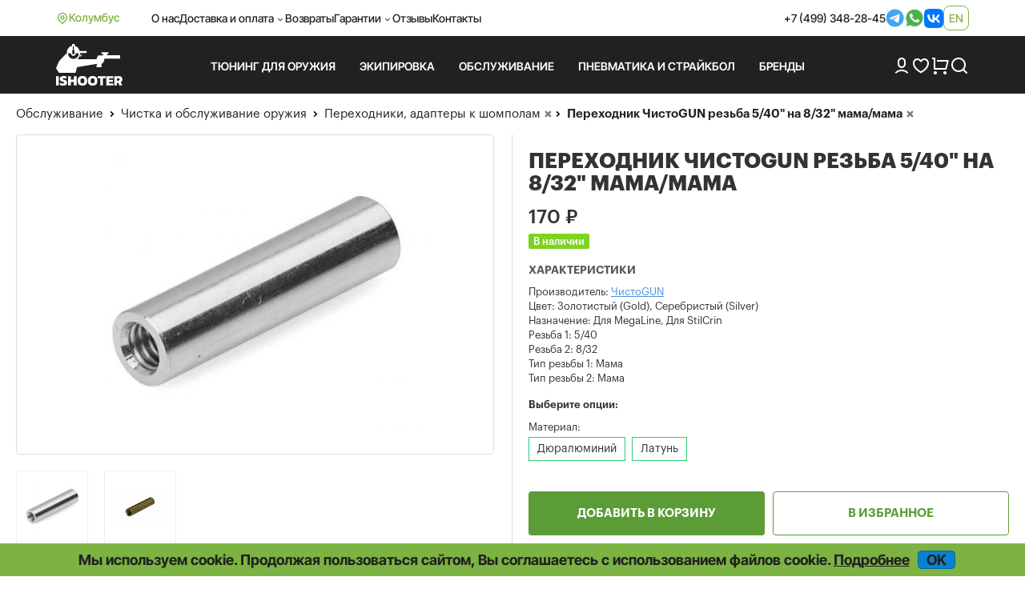

--- FILE ---
content_type: text/html; charset=UTF-8
request_url: https://ishooter.ru/product/perehodnik-chistogun-rezba-540-na-832-mamamama.html
body_size: 12216
content:
<!DOCTYPE html>

<html lang="ru">
<head>
	<meta charset="utf-8">
	<title>Переходник ЧистоGUN резьба 5/40&quot; на 8/32&quot; мама/мама купить в iShooter</title>
<meta name="description" content="Переходник ЧистоGUN резьба 5/40&quot; на 8/32&quot; мама/мама: описание, отзывы покупателей, фото, актуальная цена. Доставка по РФ.">
<meta name="viewport" content="width=device-width, initial-scale=1.0">
<meta name="robots" content="index, follow">
<meta property="og:type" content="product">
<meta property="og:site_name" content="ishooter.ru">
<meta property="og:title" content="Переходник ЧистоGUN резьба 5/40&quot; на 8/32&quot; мама/мама купить в iShooter">
<meta property="og:description" content="Переходник ЧистоGUN резьба 5/40&quot; на 8/32&quot; мама/мама: описание, отзывы покупателей, фото, актуальная цена. Доставка по РФ.">
<meta property="og:image" content="https://ishooter.ru/uploads/product/36/36347_1541821466.jpg">
<meta property="og:url" content="https://ishooter.ru/product/perehodnik-chistogun-rezba-540-na-832-mamamama.html">
<link rel="shortcut icon" href="/themes/shooter-2024/images/favicon.ico">
<link rel="canonical" href="https://ishooter.ru/product/perehodnik-chistogun-rezba-540-na-832-mamamama.html">
<link rel="alternate" hreflang="x-default" href="https://ishooter.ru/product/perehodnik-chistogun-rezba-540-na-832-mamamama.html">
<link rel="alternate" hreflang="en" href="https://ishooter.ru/en/product/perehodnik-chistogun-rezba-540-na-832-mamamama.html">
<link rel="stylesheet" type="text/css" href="/js/fancybox/jquery.fancybox.min.css?20251028-1">
<link rel="stylesheet" type="text/css" href="/assets/c908e190/jQuery.Brazzers-Carousel.css">
<link rel="stylesheet" type="text/css" href="/js/owl-carousel2/owl.carousel.css">
<link rel="stylesheet" type="text/css" href="/js/owl-carousel2/owl.theme.css">
<link rel="stylesheet" type="text/css" href="/assets/e3e4dd47/jquery.jgrowl.css">
<link rel="stylesheet" type="text/css" href="/themes/shooter-2024/css/bootstrap.css?20251028-1">
<link rel="stylesheet" type="text/css" href="/themes/shooter-2024/css/style.css?20251028-1">
<link rel="stylesheet" type="text/css" href="/js/modaal/modaal.min.css">
<script src="/assets/5914da13/jquery.min.js"></script>
<script src="/assets/5914da13/jquery.multifile.js"></script>
<script src="/assets/5914da13/jquery.yiiactiveform.js"></script>
<script src="/js/fancybox/jquery.fancybox.min.js?20251031-6"></script>
<script src="/assets/c908e190/jQuery.Brazzers-Carousel.js?20251031-6"></script>
<script src="https://www.google.com/recaptcha/api.js?hl=ru" async="async"></script>
<script src="/js/owl-carousel2/owl.carousel.min.js"></script>
<script src="/assets/1af6bac7/JsTrans.min.js"></script>
<script src="/assets/1af6bac7/dictionary-7c63931117.js"></script>
<script src="/assets/e3e4dd47/jquery.jgrowl.js" async="async"></script>
<script src="/themes/shooter-2024/js/bootstrap.min.js"></script>
<script src="/js/common.js?20251031-6"></script>
<script src="/js/modaal/modaal.min.js"></script>
	<script type="application/ld+json">{"@context":"https:\/\/schema.org","@type":"Organization","name":"Интернет-магазин iShooter","url":"https:\/\/ishooter.ru","logo":"https:\/\/ishooter.ru\/themes\/shooter-2024\/images\/og_image_new.jpg","email":"orders@iShooter.ru","address":{"@type":"PostalAddress","addressCountry":"RU","postalCode":"125047","addressLocality":"г. Москва","streetAddress":"ул. Фадеева, д. 6, стр. 3"},"contactPoint":[{"@type":"ContactPoint","telephone":"+7 (499) 348-28-45","contactType":"customer support"}],"sameAs":["https:\/\/t.me\/ishooterru","https:\/\/www.youtube.com\/channel\/UC6tCqhosTeAc9gGufT2RlfA"]}</script><script async src="https://www.googletagmanager.com/gtag/js?id=UA-84966944-1"></script>
<script>
	window.dataLayer = window.dataLayer || [];
	function gtag(){dataLayer.push(arguments);}
	gtag('js', new Date());
	gtag('config', 'UA-84966944-1');
	gtag('config', 'AW-820787430');
	gtag('config', 'G-636RXD4BTX');
</script>


<script>
	window.dataLayer = window.dataLayer || [];
	(function(m,e,t,r,i,k,a){m[i]=m[i]||function(){(m[i].a=m[i].a||[]).push(arguments)};
	m[i].l=1*new Date();k=e.createElement(t),a=e.getElementsByTagName(t)[0],k.async=1,k.src=r,a.parentNode.insertBefore(k,a)})
	(window, document, "script", "https://mc.yandex.ru/metrika/tag.js", "ym");
	ym(31066856, "init", {
		clickmap:true,
		trackLinks:true,
		accurateTrackBounce:true,
		webvisor:true,
		ecommerce:"dataLayer"
   });
</script>
<script>
$(document).ready(function(){
	$('.call-back-button').click(function() {
		ga('send', 'event', 'callbackForm', 'open');
		yaCounter31066856.reachGoal('callbackForm-open');
		return true;
	});
	$('body').on('click', '.call-back-dialog button.send-form', function() {
		ga('send', 'event', 'callbackForm', 'send');
		yaCounter31066856.reachGoal('callbackForm-send');
		return true;
	});
	$('.sale-request').click(function() {
		ga('send', 'event', 'cheaperForm', 'open');
		yaCounter31066856.reachGoal('cheaperForm-open');
		return true;
	});
	$('body').on('click', '.cheaper-dialog button.send-form', function() {
		ga('send', 'event', 'cheaperForm', 'send');
		yaCounter31066856.reachGoal('cheaperForm-send');
		return true;
	});
});
</script>	</head>

<body itemscope itemtype="http://schema.org/WebPage"><script>
/*<![CDATA[*/
var recaptchaCallbackComment_verifyCode = function(response){jQuery('#Comment_verifyCode').val(response);};
var recaptchaCallbackFoundErrorForm_verifyCodeFoundError = function(response){jQuery('#FoundErrorForm_verifyCodeFoundError').val(response);};
/*]]>*/
</script>

	<noscript><div><img src="https://mc.yandex.ru/watch/31066856" style="position:absolute; left:-9999px;" alt=""></div></noscript>
<div id="page" data-language-code="ru"><span id="page-token" data-token="dDlsa2tQeWtwTFJUYjJZd3NON3FWRzlYeGtNVTVFWE9ZylHR7qRSXySBRhK6dL52aM06gsa25PKwRxyDuy0upQ==" hidden="hidden"></span>	<div class="wrapper">
		<header>
			<nav class="navbar navbar-expand-lg">
				<div class="container d-flex align-items-center">
					<div class="d-flex location gap-1">
						<img class="lazyload" data-src="/themes/shooter-2024/images/icons/i-location.svg" loading="lazy" src="/themes/shooter-2024/images/icons/i-location.svg" alt="">Колумбус					</div>
					<div class="d-flex justify-content-between w-100">
						<ul class="navbar-nav gap-3 align-items-center">
							<li class="nav-item">
									<a class="nav-link" href="/help/about">О нас</a>							</li>
							<li class="nav-item">
								<div class="dropdown header">
									<div class="nav-link dropdown-toggle header" aria-expanded="false">Доставка и оплата</div>
									<ul class="dropdown-menu header">
										<li>
											<a class="dropdown-item header" href="/help/oplata-i-dostavka">Оплата и доставка</a><a class="dropdown-item header" href="/help/optovikam">Оптовикам</a><a class="dropdown-item header" href="/help/international-shipping">International shipping</a>										</li>
									</ul>
								</div>
							</li>
							<li class="nav-item">
								<a class="nav-link" href="/help/returns">Возвраты</a>							</li>
							<li class="nav-item">
								<div class="dropdown header">
									<div class="nav-link dropdown-toggle header" aria-expanded="false">Гарантии</div>
									<ul class="dropdown-menu header">
										<li>
											<a class="dropdown-item header" href="/help/price-guarantee">Самые низкие цены</a><a class="dropdown-item header" href="/help/privacy">Конфиденциальность</a><a class="dropdown-item header" href="/help/security">Безопасность</a>										</li>
									</ul>
								</div>
							</li>
							<li class="nav-item">
								<a class="nav-link" href="/comments">Отзывы</a>							</li>
							<li class="nav-item">
								<a class="nav-link" href="/feedback">Контакты</a>							</li>
						</ul>
						<div class="header_contacts d-flex gap-3 align-items-center">
							<a href="tel:+74993482845">+7 (499) 348-28-45</a><a target="_blank" href="https://t.me/iShooter"><img class="lazyloaded" data-src="/themes/shooter-2024/images/icons/i-tg.svg" loading="lazy" src="/themes/shooter-2024/images/icons/i-tg.svg" alt=""></a><a target="_blank" href="https://api.whatsapp.com/send?phone=79254793100"><img class="lazyloaded" data-src="/themes/shooter-2024/images/icons/i-wb.svg" loading="lazy" src="/themes/shooter-2024/images/icons/i-wb.svg" alt=""></a><a target="_blank" href="https://vk.com/ishooterru"><img class="lazyloaded" data-src="/themes/shooter-2024/images/icons/i-vk.svg" loading="lazy" src="/themes/shooter-2024/images/icons/i-vk.svg" alt=""></a>							
<div class="lang language-container"><a data-language="en" href="https://ishooter.ru/en/product/perehodnik-chistogun-rezba-540-na-832-mamamama.html">en</a></div>						</div>
					</div>
				</div>
			</nav>

			<div class="header_bottom">
				<div class="container">
					<div class="header_row d-flex align-items-center py-3">
						<a class="brand_logo" href="https://ishooter.ru"><img class="lazyload" data-src="/themes/shooter-2024/images/header_logo.svg" loading="lazy" src="/themes/shooter-2024/images/header_logo.svg" alt="logo"></a>
						<div class="header_links row-gap-2 column-gap-3 d-flex flex-wrap">
							<ul class="nav navbar-nav mega-menu">
								

							</ul>
						</div>

						<div class="d-flex align-items-center gap-3">
							<a href="/users/login"><img class="lazyload" data-src="/themes/shooter-2024/images/icons/i-user.svg" loading="lazy" src="/themes/shooter-2024/images/icons/i-user.svg" alt=""></a>
							<a class="position-relative" href="/users/wishlist"><img class="lazyload" data-src="/themes/shooter-2024/images/icons/i-heart.svg" loading="lazy" src="/themes/shooter-2024/images/icons/i-heart.svg" alt=""><span class="position-absolute top-0 start-100 badge rounded-pill"></span></a>
							<a class="position-relative" href="/cart"><img class="lazyload" data-src="/themes/shooter-2024/images/icons/i-cart.png" loading="lazy" src="/themes/shooter-2024/images/icons/i-cart.png" alt=""><span class="position-absolute top-0 start-100 badge rounded-pill"></span></a>
							<div class="search-button"><span class="search_button"><img class="lazyload" data-src="/themes/shooter-2024/images/icons/i-search.png" loading="lazy" src="/themes/shooter-2024/images/icons/i-search.png" alt=""></span><div class="search-container search-text"><div class="search"><form action="/products/search" method="post">
<input type="hidden" value="dDlsa2tQeWtwTFJUYjJZd3NON3FWRzlYeGtNVTVFWE9ZylHR7qRSXySBRhK6dL52aM06gsa25PKwRxyDuy0upQ==" name="YII_CSRF_TOKEN"><input class="search-fld" type="text" autocomplete="off" placeholder="Поиск" name="q" value=""><button class="search-btn" type="submit"></form></div></div></div>						</div>
					</div>
				</div>
			</div>

			<div class="mobile_header">
				<div class="container d-flex justify-content-between align-items-center">
					<a class="brand_logo" href="https://ishooter.ru"><img class="lazyload" data-src="/themes/shooter-2024/images/header_logo.svg" loading="lazy" src="/themes/shooter-2024/images/header_logo.svg" alt=""></a>
					<a target="_blank" href="https://t.me/iShooter"><img class="lazyloaded" data-src="/themes/shooter-2024/images/icons/i-tg.svg" loading="lazy" src="/themes/shooter-2024/images/icons/i-tg.svg" alt=""></a><a target="_blank" href="https://api.whatsapp.com/send?phone=79254793100"><img class="lazyloaded" data-src="/themes/shooter-2024/images/icons/i-wb.svg" loading="lazy" src="/themes/shooter-2024/images/icons/i-wb.svg" alt=""></a><a target="_blank" href="https://vk.com/ishooterru"><img class="lazyloaded" data-src="/themes/shooter-2024/images/icons/i-vk.svg" loading="lazy" src="/themes/shooter-2024/images/icons/i-vk.svg" alt=""></a><a target="_blank" href="tel:+74993482845"><img class="lazyloaded" data-src="/themes/shooter-2024/images/icons/i-phone_big.svg" loading="lazy" src="/themes/shooter-2024/images/icons/i-phone_big.svg" alt=""></a>					
<div class="lang language-container"><a data-language="en" href="https://ishooter.ru/en/product/perehodnik-chistogun-rezba-540-na-832-mamamama.html">en</a></div>				</div>
			</div>

			<div class="mobile_menus">
				<div class="container d-flex align-items-start justify-content-between">
					<div class="menu-button menu_item"><img class="lazyload menu" data-src="/themes/shooter-2024/images/icons/i-menu.svg" loading="lazy" src="/themes/shooter-2024/images/icons/i-menu.svg" alt=""><img class="lazyload menu-open" data-src="/themes/shooter-2024/images/icons/i-menu-open.svg" loading="lazy" src="/themes/shooter-2024/images/icons/i-menu-open.svg" alt="">Меню</div>
					<a class="menu_item" href="/users/login"><img class="lazyload" data-src="/themes/shooter-2024/images/icons/i-user.svg" loading="lazy" src="/themes/shooter-2024/images/icons/i-user.svg" alt="">Войти</a>
					<a class="position-relative menu_item" href="/users/wishlist"><img class="lazyload" data-src="/themes/shooter-2024/images/icons/i-heart.svg" loading="lazy" src="/themes/shooter-2024/images/icons/i-heart.svg" alt=""><span class="position-absolute top-0 start-100 badge rounded-pill"></span>Избранное</a>
					<a class="position-relative menu_item" href="/cart"><img class="lazyload" data-src="/themes/shooter-2024/images/icons/i-cart.png" loading="lazy" src="/themes/shooter-2024/images/icons/i-cart.png" alt=""><span class="position-absolute top-0 start-100 badge rounded-pill"></span>Корзина</a>

					<div class="search-button"><span class="search_button menu_item"><img class="lazyload" data-src="/themes/shooter-2024/images/icons/i-search.png" loading="lazy" src="/themes/shooter-2024/images/icons/i-search.png" alt="">Поиск</span><div class="search-container search-text"><div class="search"><form action="/products/search" method="post">
<input type="hidden" value="dDlsa2tQeWtwTFJUYjJZd3NON3FWRzlYeGtNVTVFWE9ZylHR7qRSXySBRhK6dL52aM06gsa25PKwRxyDuy0upQ==" name="YII_CSRF_TOKEN"><input class="search-fld" type="text" autocomplete="off" placeholder="Поиск" name="q" value=""><button class="search-btn" type="submit"></form></div></div></div>				</div>
			</div>
		</header>
	</div>

		<div class="content-container">

		<div class="content">
						<div class="breadcrumbs-wrapper"><div class="breadcrumbs">
<span><a href="/obsluzhivanie">Обслуживание</a></span><i> </i><span><a href="/sredstva-dlya-razborki-chistki-i-obsluzhivaniya">Чистка и обслуживание оружия</a></span></div> <div class="breadcrumbs breadcrumbs-filters"><span class="breadcrumbs-subfilters"><i> </i><span><a class="value-url" href="/sredstva-dlya-razborki-chistki-i-obsluzhivaniya/perehodniki-adapteri-k-shompolam">Переходники, адаптеры к шомполам</a></span><a class="remove-filter" data-key="category" data-value="1003" rel="nofollow" href="/sredstva-dlya-razborki-chistki-i-obsluzhivaniya?manufacturer=415"></a></span><span class="breadcrumbs-subfilters"><i> </i><span>Переходник ЧистоGUN резьба 5/40" на 8/32" мама/мама</span><a class="remove-filter" data-key="product" data-value="36347" rel="nofollow" href="/sredstva-dlya-razborki-chistki-i-obsluzhivaniya/perehodniki-adapteri-k-shompolam?manufacturer=415"></a></span></div></div><div class="product"><div class="product_card" itemscope="itemscope" itemtype="http://schema.org/Product">			<div class="product-body">
				<div itemprop="brand" itemtype="https://schema.org/Brand" itemscope="itemscope"><meta itemprop="name" content="ЧистоGUN"></div>
					<div class="product-img-line-info">
						<div class="product-header col-xs-12 col-sm-6 col-md-6 col-lg-6">
							<h1 itemprop="name">Переходник ЧистоGUN резьба 5/40" на 8/32" мама/мама</h1>						</div>

						<div class="images-description col-xs-12 col-sm-6 col-md-6 col-lg-6">
	<div class="image_row">
		<div class="main">
			<a class="thumbnail custom2" itemprop="image" href="/uploads/product/36/36347_1541821466.jpg"><img class="custom1" loading="lazy" src="/img/productThumbs/460x520/36/36347_1541821466.jpg" alt="Переходник ЧистоGUN резьба 5/40&quot; на 8/32&quot; фото"></a>		</div>
		<ul class="thumbnails">
			<li class="span2"><a class="thumbnail product-image" rel="product-images" data-thumb="/img/productThumbs/160x120/36/36347_1541821466.jpg" href="/uploads/product/36/36347_1541821466.jpg"><div class="thumbnail-container" style="background-image: url('/img/productThumbs/160x120/36/36347_1541821466.jpg');"></div></a></li><li class="span2"><a class="thumbnail product-image" rel="product-images" data-thumb="/img/productThumbs/160x120/36/36347_3295708700.jpg" href="/uploads/product/36/36347_3295708700.jpg"><div class="thumbnail-container" style="background-image: url('/img/productThumbs/160x120/36/36347_3295708700.jpg');"></div></a></li>		</ul>
	</div>

</div>

						<div>							<div class="info-description col-xs-12 col-sm-6 col-md-6 col-lg-6">
								<div class="action-container">
	<div class="info-container" data-height-correction="14">
		<div itemscope="itemscope" itemprop="offers" itemtype="http://schema.org/Offer"><div class="price-wrapper"><link itemprop="url" href="/product/perehodnik-chistogun-rezba-540-na-832-mamamama.html"><meta itemprop="price" content="170.00"><meta itemprop="priceCurrency" content="RUB"><meta itemprop="priceValidUntil" content="2026-01-25"><div class="price" itemprop="priceSpecification" itemscope="itemscope" itemtype="http://schema.org/PriceSpecification"><span class="value" itemprop="price" content="170.00">170</span> <span itemprop="priceCurrency" content="RUB">₽</span></div><link itemprop="itemCondition" href="http://schema.org/NewCondition"></div>
<div class="params"><div class="param available-wrapper"><span class="value"><span class="available" itemprop="availability" content="http://schema.org/InStock">В наличии</span></span></div></div></div>	<div class="params">
		<h2 class="params-title">Характеристики</h2>
		
		
							<div class="param manufacturer">
				<h3 class="name">Производитель:</h3>
				<!-- <span class="name">Производитель:</span> -->
				<span class="value">
					<a href="/manufacturer/chistogun"><span>ЧистоGUN</span></a>				</span>
			</div>
				<div class="param Color"><h3 class="name">Цвет: </h3><span class="value">Золотистый (Gold), Серебристый (Silver)</span></div><div class="param purpose"><h3 class="name">Назначение: </h3><span class="value">Для MegaLine, Для StilCrin</span></div><div class="param thread"><h3 class="name">Резьба 1: </h3><span class="value">5/40</span></div><div class="param thread_2"><h3 class="name">Резьба 2: </h3><span class="value">8/32</span></div><div class="param tip_rezbi_1"><h3 class="name">Тип резьбы 1: </h3><span class="value">Мама</span></div><div class="param tip_rezbi_2"><h3 class="name">Тип резьбы 2: </h3><span class="value">Мама</span></div>		
	</div>	</div>
	<div class="eavAttributes" data-attributes-list="Материал"><div class="eavAttributes-head">Выберите опции:</div><label class="eavAttribute-title" data-group="1" data-name="material">Материал:</label><div class="eavAttribute-container" data-group="1"><input class="eavAttribute" data-group="1" autocomplete="off" value="1878" id="material_0" type="radio" name="material"><label class="top-label" for="material_0">Дюралюминий</label><input class="eavAttribute" data-group="1" autocomplete="off" value="1877" id="material_1" type="radio" name="material"><label class="top-label" for="material_1">Латунь</label><span class="eavAttribute-all" style="display: none" data-width="130">Все варианты<span></span></span></div></div><div class="errors" id="attributeErrors">Товары с заданной комбинацией свойств отсутствуют. Попробуйте выбрать другие свойства.</div><select class="eavData" data-group="1" data-configurable-id="36347" autocomplete="off" name="configurations" id="configurations">
<option value="36347">Выберите вариант...</option>
<option value="20925" data-availability="in-stock" data-material="Латунь">20925 - Переходник ЧистоGUN резьба 5/40&quot; на 8/32&quot; латунь (170 ₽, В наличии)</option>
<option value="20914" data-availability="in-stock" data-material="Дюралюминий">20914 - Переходник ЧистоGUN резьба 5/40&quot; на 8/32&quot; дюраль (170 ₽, В наличии)</option>
</select>	<div class="errors" id="productErrors"></div>
	<div class="actions-list">
		<form action="/cart/add" method="post">
<input type="hidden" value="dDlsa2tQeWtwTFJUYjJZd3NON3FWRzlYeGtNVTVFWE9ZylHR7qRSXySBRhK6dL52aM06gsa25PKwRxyDuy0upQ==" name="YII_CSRF_TOKEN"><input type="hidden" value="36347" name="product_id[]" id="product_id"><input type="hidden" value="170.00" name="product_price" id="product_price"><input type="hidden" value="1" name="use_configurations" id="use_configurations"><input type="hidden" value="0" name="configurable_id" id="configurable_id"><input type="hidden" value="0" name="has_fake_ids" id="has_fake_ids"><input type="hidden" value="[]" name="attributes" id="attributes"><input id="buyButton" class="buy-button" type="submit" name="yt0" value="Добавить в корзину"><input class="action-btn wishlist-btn wishlist" data-id="36347" data-redirect-link="/users/wishlist" name="yt1" type="button" value="В избранное"><div class="modaal-login-trigger"></div></form><script>
	$(document).ready(function () {
		var domain = 'ishooter.ru';
		if (domain != location.host) {
			$('.product .product-alert').remove();
			var text ='<div class="product-alert">Страница отображается через сторонний веб-сервис. Функционал сайта может быть нарушен.</div>';
			$('.product .actions-list form').append(text);
		}
	});
</script>	</div>
</div>
							</div>
						</div>					</div>

					<div class="prod--desc col-xs-12 col-sm-6 col-md-6 col-lg-6">
						<div class="prod--desc-inner" data-markdown="Уценённые товары">
							
							<ul class="nav nav-tabs" role="tablist">
								<li role="presentation" class="active"><a href="#prod-desc" id="nav-prod-desc" role="tab" data-toggle="tab"><h2>Описание</h2></a></li>
								<li role="presentation"><a href="#prod-comm" id="nav-prod-comm" role="tab" data-toggle="tab"><h2>Отзывы</h2></a></li>

								<li role="presentation" id="compatibility-tab" class="hidden"><a href="#prod-compat" id="nav-prod-compat" role="tab" data-toggle="tab"><h2>Совместимость</h2></a></li>							</ul>

							<div class="tab-content">
								<div role="tabpanel" class="tab-pane fade in active" id="prod-desc">
																		<div itemprop="description"><p>Переходник Чистоgun - разъем типа мама/мама, резьба дюймовая, 5/40 на 8/32 к шомполу. MegaLine, StilCrin, Nimar под ерши США</p></div><div class="description_note" data-delayed-text="Внимание! Реальный внешний вид товара может отличаться от приведенного на фотографии. Если у Вас есть вопросы по внешнему виду, размерам или весу товара или нужно дополнительное фото, обратитесь, пожалуйста, к нашим менеджерам по телефону или электронной почте и мы с удовольствием Вам поможем."></div>																	</div>
                				<div role="tabpanel" class="tab-pane fade" id="prod-comm"><div id="comments-block" class="comments-wrapper">
<div class="leave_comment_wrapper">
    <div class="leave_comment collapsible">        <div class="leave-comment-h" data-leave="Оставить отзыв" data-answer="Ответить на отзыв" >Оставить отзыв</div>
        <div class="form wide">
        <form class="images-upload-form" enctype="multipart/form-data" id="comment-create-form" action="/product/perehodnik-chistogun-rezba-540-na-832-mamamama.html#comment-message" method="post">
<input type="hidden" value="dDlsa2tQeWtwTFJUYjJZd3NON3FWRzlYeGtNVTVFWE9ZylHR7qRSXySBRhK6dL52aM06gsa25PKwRxyDuy0upQ==" name="YII_CSRF_TOKEN"><div id="comment-message" class="errorSummary" style="display:none"><p>Извините!</p>
<ul><li>dummy</li></ul></div>
                    <div class="row">
                <label for="Comment_name" class="required">Имя <span class="required">*</span></label>                <input name="Comment[name]" id="Comment_name" type="text" maxlength="50" value="">            </div>
            <div class="row">
                <label for="Comment_email">Email</label>                <input name="Comment[email]" id="Comment_email" type="text" value="">
            </div>
        
            <div class="row">
                <textarea rows="5" name="Comment[text]" id="Comment_text"></textarea>                <label for="Comment_text">Отзыв</label>            </div>

                         <div class="row row_capcha">
                <input id="Comment_verifyCode" type="hidden" name="Comment[verifyCode]"><div class="g-recaptcha" id="recaptcha-verifyCode" data-sitekey="6LccbXYUAAAAAHgmwTqcr54WtFirn9SV9qwewwOr" data-callback="recaptchaCallbackComment_verifyCode"></div>            </div>

            
            <input name="Comment[parent_id]" id="Comment_parent_id" type="hidden">
            <label class="file_upload"><span class="add-image-button global_button" data-add="Добавить изображение..." data-add-more="Добавить изображение...">Добавить изображение...</span><input id="CommentItemImages" type="file" name="CommentItemImages[]"></label><div class="gallery-images-preview"></div><div class="gallery-messages"></div>














            <div class="row buttons">
                <input class="blue_button" type="submit" name="yt2" value="Отправить">                <input class="btn-default" id="comment-cancel" name="yt3" type="button" value="Отмена">            </div>

        </form><!-- /form -->
        </div>
    </div></div>
</div></div>
								<div role="tabpanel" class="tab-pane fade" id="prod-compat"></div>							</div>
						</div>
					</div>


							</div>
		<div class="related-product product-list">
	<!-- <div class="carousel-header">
		<div class="hd2"></div>
		<div id="" class="owl-next-custom"></div>
		<div id="" class="owl-prev-custom"></div>
	</div> -->
	<div class="d-flex justify-content-between carousel-header">
		<div class="hd2">Сопутствующие товары</div><div><div id="owl-next-relatedProducts" class="owl-next-custom"></div><div id="owl-prev-relatedProducts" class="owl-prev-custom"></div></div> 	</div>

	<div class="items" id="relatedProducts" data-ids="39621,24327,31047,31020,48815,24326">
					<div class="product-item-wrapper col-xs-6 col-xm-4 col-sm-3 col-md-2 col-lg-2"><div class="product-item"><a href="/product/fakturnaya-dobavka-karat-pod-pokrasku.html">
		<div class="product-item-image-bg">
				<div class="product-item-image item39621">
	<img loading="lazy" src="/img/productThumbs/200x220/39/39621_350380716.jpg" alt="Фактурная добавка Карат под покраску">	</div>
		</div>

		
		</a>
							
		<div class="product_texts gap-2 product-item-content">
						<div class="product-item-name">
				<a class="product_title" href="/product/fakturnaya-dobavka-karat-pod-pokrasku.html">Фактурная добавка Карат под покраску</a>			</div>
			
						<div class="price-wrapper">
									<div class="price"><span class="value">200</span> ₽<span class="old-price"></span></div>				

				
			</div>
					</div>

		</div></div>					<div class="product-item-wrapper col-xs-6 col-xm-4 col-sm-3 col-md-2 col-lg-2"><div class="product-item"><a href="/product/patchi-voilochnie-308-762.html">
		<div class="product-item-image-bg">
				<div class="product-item-image item24327">
	<img loading="lazy" src="/img/productThumbs/200x220/24/24327_3290825060.jpg" alt="Патчи войлочные 7,62 мм .308 Win 30-06">	</div>
		</div>

		<div class="product-labels"><div class="product-label label-configurable"></div></div>
		</a>
							
		<div class="product_texts gap-2 product-item-content">
						<div class="product-item-name">
				<a class="product_title" href="/product/patchi-voilochnie-308-762.html">Патчи войлочные 7,62 мм .308 Win 30-06</a>			</div>
			
						<div class="price-wrapper">
									<div class="price"><span class="from-word">от</span> <span class="value">290</span> ₽<span class="old-price"></span></div>				

				
			</div>
					</div>

		</div></div>					<div class="product-item-wrapper col-xs-6 col-xm-4 col-sm-3 col-md-2 col-lg-2"><div class="product-item"><a href="/product/visher-bore-tech-rezinovii-dlya-patronnika-papa-832-chernii.html">
		<div class="product-item-image-bg">
				<div class="product-item-image item31047">
	<img loading="lazy" src="/img/productThumbs/200x220/31/31047_1956758152.jpg" alt="Вишер Bore Tech резиновый для патронника, папа 8/32, черный">	</div>
		</div>

		<div class="product-labels"><div class="product-label label-configurable"></div></div>
		</a>
							
		<div class="product_texts gap-2 product-item-content">
						<div class="product-item-name">
				<a class="product_title" href="/product/visher-bore-tech-rezinovii-dlya-patronnika-papa-832-chernii.html">Вишер Bore Tech резиновый для патронника, папа 8/32, черный</a>			</div>
			
						<div class="price-wrapper">
									<div class="price"><span class="value">4 330</span> ₽<span class="old-price"></span></div>				

				
			</div>
					</div>

		</div></div>					<div class="product-item-wrapper col-xs-6 col-xm-4 col-sm-3 col-md-2 col-lg-2"><div class="product-item"><a href="/product/napravlyayushaya-shompola-boretech-dlya-dulnogo-sreza-latun.html">
		<div class="product-item-image-bg">
				<div class="product-item-image item31020">
	<img loading="lazy" src="/img/productThumbs/200x220/31/31020_2125993234.jpg" alt="Направляющая шомпола BoreTech для дульного среза, латунь">	</div>
		</div>

		<div class="product-labels"><div class="product-label label-configurable"></div></div>
		</a>
							
		<div class="product_texts gap-2 product-item-content">
						<div class="product-item-name">
				<a class="product_title" href="/product/napravlyayushaya-shompola-boretech-dlya-dulnogo-sreza-latun.html">Направляющая шомпола BoreTech для дульного среза, латунь</a>			</div>
			
						<div class="price-wrapper">
									<div class="price"><span class="from-word">от</span> <span class="value">1 140</span> ₽<span class="old-price"></span></div>				

				
			</div>
					</div>

		</div></div>					<div class="product-item-wrapper col-xs-6 col-xm-4 col-sm-3 col-md-2 col-lg-2"><div class="product-item"><a href="/product/nabor-sredstv-birchwood-casey-bore-scrubber-gun-scrubber-barricade.html">
		<div class="product-item-image-bg">
				<div class="product-item-image item48815">
	<img loading="lazy" src="/img/productThumbs/200x220/48/48815_4227163968.jpg" alt="Набор средств Birchwood Casey (Bore Scrubber, Gun Scrubber, Barricade)">	</div>
		</div>

		
		</a>
							
		<div class="product_texts gap-2 product-item-content">
						<div class="product-item-name">
				<a class="product_title" href="/product/nabor-sredstv-birchwood-casey-bore-scrubber-gun-scrubber-barricade.html">Набор средств Birchwood Casey (Bore Scrubber, Gun Scrubber, Barricade)</a>			</div>
			
						<div class="price-wrapper">
									<div class="price"><span class="value">4 920</span> ₽<span class="old-price"></span></div>				

				
			</div>
					</div>

		</div></div>					<div class="product-item-wrapper col-xs-6 col-xm-4 col-sm-3 col-md-2 col-lg-2"><div class="product-item"><a href="/product/patchi-voilochnie-243-280.html">
		<div class="product-item-image-bg">
				<div class="product-item-image item24326">
	<img loading="lazy" src="/img/productThumbs/200x220/24/24326_511622557.jpg" alt="Патчи войлочные .243-.280.">	</div>
		</div>

		<div class="product-labels"><div class="product-label label-configurable"></div></div>
		</a>
							
		<div class="product_texts gap-2 product-item-content">
						<div class="product-item-name">
				<a class="product_title" href="/product/patchi-voilochnie-243-280.html">Патчи войлочные .243-.280.</a>			</div>
			
						<div class="price-wrapper">
									<div class="price"><span class="from-word">от</span> <span class="value">220</span> ₽<span class="old-price"></span></div>				

				
			</div>
					</div>

		</div></div>			</div>

</div><div class="related-product product-list">
	<!-- <div class="carousel-header">
		<div class="hd2"></div>
		<div id="" class="owl-next-custom"></div>
		<div id="" class="owl-prev-custom"></div>
	</div> -->
	<div class="d-flex justify-content-between carousel-header">
		<div class="hd2">Похожие товары</div><div><div id="owl-next-similarProducts" class="owl-next-custom"></div><div id="owl-prev-similarProducts" class="owl-prev-custom"></div></div> 	</div>

	<div class="items" id="similarProducts" data-ids="49705,36333,36340,44688,49706,36336">
					<div class="product-item-wrapper col-xs-6 col-xm-4 col-sm-3 col-md-2 col-lg-2"><div class="product-item"><a href="/product/adapter-dlya-chistki-oruzhiya-saiga-9-16h1-pod-butilku-rtm.html">
		<div class="product-item-image-bg">
				<div class="product-item-image item49705">
	<img loading="lazy" src="/img/productThumbs/200x220/49/49705_1743782130.jpg" alt="Адаптер для чистки оружия Сайга-9 16х1 под бутылку, РТМ">	</div>
		</div>

		
		</a>
							
		<div class="product_texts gap-2 product-item-content">
						<div class="product-item-name">
				<a class="product_title" href="/product/adapter-dlya-chistki-oruzhiya-saiga-9-16h1-pod-butilku-rtm.html">Адаптер для чистки оружия Сайга-9 16х1 под бутылку, РТМ</a>			</div>
			
						<div class="price-wrapper">
									<div class="price"><span class="value">1 850</span> ₽<span class="old-price"></span></div>				

				
			</div>
					</div>

		</div></div>					<div class="product-item-wrapper col-xs-6 col-xm-4 col-sm-3 col-md-2 col-lg-2"><div class="product-item"><a href="/product/adapter-igolka-a2s-gun-4-dlya-megaline-stilcrin-vfg.html">
		<div class="product-item-image-bg">
				<div class="product-item-image item36333">
	<img loading="lazy" src="/img/productThumbs/200x220/36/36333_3706145141.jpg" alt="Адаптер-иголка A2S GUN №4 для MegaLine, StilCrin, VFG">	</div>
		</div>

		<div class="product-labels"><div class="product-label label-configurable"></div></div>
		</a>
							
		<div class="product_texts gap-2 product-item-content">
						<div class="product-item-name">
				<a class="product_title" href="/product/adapter-igolka-a2s-gun-4-dlya-megaline-stilcrin-vfg.html">Адаптер-иголка A2S GUN №4 для MegaLine, StilCrin, VFG</a>			</div>
			
						<div class="price-wrapper">
									<div class="price"><span class="value">360</span> ₽<span class="old-price"></span></div>				

				
			</div>
					</div>

		</div></div>					<div class="product-item-wrapper col-xs-6 col-xm-4 col-sm-3 col-md-2 col-lg-2"><div class="product-item"><a href="/product/adapter-igolka-a2s-gun--9-k-shompolam-dewey-tipton.html">
		<div class="product-item-image-bg">
				<div class="product-item-image item36340">
	<img loading="lazy" src="/img/productThumbs/200x220/36/36340_2449122269.jpg" alt="Адаптер-иголка A2S GUN № 9 к шомполам Dewey, Tipton">	</div>
		</div>

		<div class="product-labels"><div class="product-label label-configurable"></div></div>
		</a>
							
		<div class="product_texts gap-2 product-item-content">
						<div class="product-item-name">
				<a class="product_title" href="/product/adapter-igolka-a2s-gun--9-k-shompolam-dewey-tipton.html">Адаптер-иголка A2S GUN № 9 к шомполам Dewey, Tipton</a>			</div>
			
						<div class="price-wrapper">
									<div class="price"><span class="value">490</span> ₽<span class="old-price"></span></div>				

				
			</div>
					</div>

		</div></div>					<div class="product-item-wrapper col-xs-6 col-xm-4 col-sm-3 col-md-2 col-lg-2"><div class="product-item"><a href="/product/perehodnik-chistogun-mamamama-rezba-540-na-540-latun.html">
		<div class="product-item-image-bg">
				<div class="product-item-image item44688">
	<img loading="lazy" src="/img/productThumbs/200x220/44/44688_2591174582.jpg" alt="Переходник ЧистоGUN мама/мама, резьба 5/40 на 5/40 латунь">	</div>
		</div>

		
		</a>
							
		<div class="product_texts gap-2 product-item-content">
						<div class="product-item-name">
				<a class="product_title" href="/product/perehodnik-chistogun-mamamama-rezba-540-na-540-latun.html">Переходник ЧистоGUN мама/мама, резьба 5/40 на 5/40 латунь</a>			</div>
			
						<div class="price-wrapper">
									<div class="price"><span class="value">170</span> ₽<span class="old-price"></span></div>				

				
			</div>
					</div>

		</div></div>					<div class="product-item-wrapper col-xs-6 col-xm-4 col-sm-3 col-md-2 col-lg-2"><div class="product-item"><a href="/product/adapter-dlya-chistki-akm-vepr-1v-vpo-136-14h1-levaya-pod-butilku-rtm.html">
		<div class="product-item-image-bg">
				<div class="product-item-image item49706">
	<img loading="lazy" src="/img/productThumbs/200x220/49/49706_3497824273.jpg" alt="Адаптер для чистки АКМ Вепрь-1В ВПО-136 14х1 левая, под бутылку, РТМ">	</div>
		</div>

		
		</a>
							
		<div class="product_texts gap-2 product-item-content">
						<div class="product-item-name">
				<a class="product_title" href="/product/adapter-dlya-chistki-akm-vepr-1v-vpo-136-14h1-levaya-pod-butilku-rtm.html">Адаптер для чистки АКМ Вепрь-1В ВПО-136 14х1 левая, под бутылку, РТМ</a>			</div>
			
						<div class="price-wrapper">
									<div class="price"><span class="value">1 850</span> ₽<span class="old-price"></span></div>				

				
			</div>
					</div>

		</div></div>					<div class="product-item-wrapper col-xs-6 col-xm-4 col-sm-3 col-md-2 col-lg-2"><div class="product-item"><a href="/product/adapter-igolka-a2s-gun-9-m5-dlya-megaline-stilcrin-vfg.html">
		<div class="product-item-image-bg">
				<div class="product-item-image item36336">
	<img loading="lazy" src="/img/productThumbs/200x220/36/36336_3493610982.jpg" alt="Адаптер-иголка A2S GUN №9 M5 для MegaLine, StilCrin, VFG">	</div>
		</div>

		<div class="product-labels"><div class="product-label label-configurable"></div></div>
		</a>
							
		<div class="product_texts gap-2 product-item-content">
						<div class="product-item-name">
				<a class="product_title" href="/product/adapter-igolka-a2s-gun-9-m5-dlya-megaline-stilcrin-vfg.html">Адаптер-иголка A2S GUN №9 M5 для MegaLine, StilCrin, VFG</a>			</div>
			
						<div class="price-wrapper">
									<div class="price"><span class="value">490</span> ₽<span class="old-price"></span></div>				

				
			</div>
					</div>

		</div></div>			</div>

</div></div></div><script>
	function sendNotifyRequest()
	{
		var form = $("#notify-form");

		$.ajax(form.attr("action"), {
			type: "post",
			dataType: 'json',
			data: form.serialize(),
			success: function(data) {
				switch (data.status) {
					case "has_mail":
						$('.inform-btn').modaal('close');
						$.jGrowl("Спасибо. Вы уже были подписанны на оповещение. Мы сообщим Вам когда товар появится в наличии.", {position: "center"});
						break;
					case "success":
						$('.inform-btn').modaal('close');
						$.jGrowl("Спасибо. Мы сообщим Вам когда товар появится в наличии.", {position: "center"});
						break;
					case "error":
						$.jGrowl("Пожалуйста, введите корректные данные.", {position: "center"});
						break;
				}
			},
			error: function(XHR, textStatus, errorThrown) {
				var err = '';
				switch (textStatus) {
					case 'timeout':
						err = 'The request timed out!';
						break;
					case 'parsererror':
						err = 'Parser error!';
						break;
					case 'error':
						if (XHR.status && !/^\s*$/.test(XHR.status))
							err = 'Error ' + XHR.status;
						else
							err = 'Error';
						if (XHR.responseText && !/^\s*$/.test(XHR.responseText))
							err = err + ': ' + XHR.responseText;
						break;
				}
				//alert(err);
			}
		});

		return false;
	}

	function setProductId(product_id, configuration_ids)
	{
		$("#notify-request").find("input[name=product_id]").val(product_id);
		$("#notify-request").find("input[name=configuration_ids]").val(configuration_ids);
		return false;
	}
</script>

<div id="notify-request" class="form wide" style="display: none;">
	<div class="form wide">
		<form id="notify-form" onSubmit="return sendNotifyRequest()" action="/notify/available" method="post">
<input type="hidden" value="dDlsa2tQeWtwTFJUYjJZd3NON3FWRzlYeGtNVTVFWE9ZylHR7qRSXySBRhK6dL52aM06gsa25PKwRxyDuy0upQ==" name="YII_CSRF_TOKEN">		<div class="form--h-wrapper">
			<div class="form--h">
				<div class="hd2">Сообщить о поступлении</div>
			</div>
			<input type="hidden" name="product_id" class="product_id">
			<input type="hidden" name="configuration_ids" class="configuration_ids">
				<div class="row-wrapper">
					<div class="row email">
						<input type="text" name="email" class="form-control" value="">
						<label>Ваш email</label>
					</div>
				</div>
			<div>
				<input class="btn btn-default" onclick="$(&#039;.inform-btn&#039;).modaal(&#039;close&#039;);" name="yt4" type="button" value="Отмена">				<input class="send-form btn btn-success" onclick="return sendNotifyRequest();" name="yt5" type="button" value="Отправить">			</div>
		</div>
		</form>	</div>
</div>
		</div>
	</div>

		<footer>
		<div class="container">
			<div class="footer_row row d-flex align-items-start flex-wrap">
				<div class="footer_left col-lg-3 d-flex align-items-start flex-column gap-3">
					<a class="brand_logo" href="https://ishooter.ru"><img class="lazyload" data-src="/themes/shooter-2024/images/header_logo.svg" loading="lazy" src="/themes/shooter-2024/images/header_logo.svg" alt="logo"></a>					<a href="/other-info/pravovie-rekvizity"><p class="footer_text">© 2008 – 2026 iShooter.ru</p></a>					<a href="/sitemap"><div class="sitemap section_title"><span>Карта сайта</span></div></a>				</div>
				<div class="footer_links row col-lg-6 col-12 d-flex align-items-start ">
					<ul class="col-sm-4 col-12">
						<li>МАгазин</li>
						<li><a href="/help/about">О нас</a></li>
						<li><a href="/news">Новости</a></li>
						<li><a href="/articles">Статьи и обзоры</a></li>
						<li><a href="/obuchayushie-video">Обучающее видео</a></li>
						<li><a href="/feedback">Контакты</a></li>
					</ul>
					<ul class="col-sm-4 col-12">
						<li>Каталог</li>
						<li><a href="https://ishooter.ru/tyuning">Тюнинг для оружия</a></li><li><a href="https://ishooter.ru/ekipirovka">Экипировка</a></li><li><a href="https://ishooter.ru/obsluzhivanie">Обслуживание</a></li><li><a href="https://ishooter.ru/pnevmaticheskoe-oruzhie">Пневматика и Страйкбол</a></li><li><a href="/manufacturer/list">Бренды</a></li>					</ul>
					<ul class="col-sm-4 col-12">
						<li>Покупателю</li>
						<li><a href="/help/oplata-i-dostavka">Оплата и доставка</a></li>
						<li><a href="/help/returns">Возвраты</a></li>
						<li><a href="/comments">Отзывы</a></li>
						<li><a href="/help/privacy">Конфиденциальность</a></li>
						<li><a href="/help/security">Безопасность</a></li>
					</ul>
				</div>
				<div class="footer_right col-lg-3 d-flex align-items-start flex-column gap-3 order-lg-2 order-md-1 order-2">
					<div class="d-flex gap-2 align-items-start flex-column footer_contacts">
						<a class="footer_text" href="mailto:orders@iShooter.ru"><img class="lazyloaded" data-src="/themes/shooter-2024/images/icons/i-mail.svg" loading="lazy" src="/themes/shooter-2024/images/icons/i-mail.svg" alt=""> orders@iShooter.ru</a><a class="footer_text" href="tel:+74993482845"><img class="lazyloaded" data-src="/themes/shooter-2024/images/icons/i-phone.svg" loading="lazy" src="/themes/shooter-2024/images/icons/i-phone.svg" alt=""> +7 (499) 348-28-45</a>					</div>
					<div class="footer_socials d-flex gap-2 align-items-center">
						<a target="_blank" href="https://t.me/iShooter"><img class="lazyloaded" data-src="/themes/shooter-2024/images/icons/i-tg.svg" loading="lazy" src="/themes/shooter-2024/images/icons/i-tg.svg" alt=""></a><a target="_blank" href="https://api.whatsapp.com/send?phone=79254793100"><img class="lazyloaded" data-src="/themes/shooter-2024/images/icons/i-wb.svg" loading="lazy" src="/themes/shooter-2024/images/icons/i-wb.svg" alt=""></a><a target="_blank" href="https://vk.com/ishooterru"><img class="lazyloaded" data-src="/themes/shooter-2024/images/icons/i-vk.svg" loading="lazy" src="/themes/shooter-2024/images/icons/i-vk.svg" alt=""></a><a target="_blank" href="https://www.youtube.com/channel/UC6tCqhosTeAc9gGufT2RlfA"><img class="lazyloaded" data-src="/themes/shooter-2024/images/icons/i-youtube.svg" loading="lazy" src="/themes/shooter-2024/images/icons/i-youtube.svg" alt=""></a>					</div>
					<div class="payment d-flex flex-column gap-2 align-items-start">
						<p class="w-100 footer_text">Принимаем к оплате</p>
						<div class="d-flex gap-2 align-items-center">
							<img src="/themes/shooter-2024/images/visa.svg" class="lazyload" data-src="/themes/shooter-2024/images/visa.svg" loading="lazy" alt="Visa">
							<img src="/themes/shooter-2024/images/masterCard.svg" class="lazyload" data-src="/themes/shooter-2024/images/masterCard.svg" loading="lazy" alt="MasterCard">
							<img src="/themes/shooter-2024/images/mir.svg" class="lazyload" data-src="/themes/shooter-2024/images/mir.svg" loading="lazy" alt="МИР">
						</div>
					</div>
				</div>

			</div>
			<div class="totop"></div>
			<!-- <span class="key-trigger"></span> -->
		</div>

		<div class="footer-cookie"><span class="footer-cookie-text">Мы используем cookie. Продолжая пользоваться сайтом, Вы соглашаетесь с использованием файлов cookie. <a href="/help/privacy" class="">Подробнее</a></span><span class="footer-cookie-button" data-cookie-name="use_cookie">OK</span></div>	</footer>
	

<div id="found-error" style="display: none;">
	<div class="form wide">
		<form id="found-error-form" action="/foundError" method="post">
<input type="hidden" value="dDlsa2tQeWtwTFJUYjJZd3NON3FWRzlYeGtNVTVFWE9ZylHR7qRSXySBRhK6dL52aM06gsa25PKwRxyDuy0upQ==" name="YII_CSRF_TOKEN">
		<div class="form--h-wrapper">
			<div class="form--h">
				<div class="hd2">Нашли ошибку?</div>
			</div>

			<div class="hint">
				Пожалуйста, заполните форму ниже.<br><br>Также, если сайт доставил вам неудобства – сообщите нам, вкратце описав, что мы могли бы улучшить. Спасибо! ✨			</div>

			<div class="rows-block">
				<div class="row-wrapper">
					<div class="row first">
						<label for="FoundErrorForm_name">Ваше имя</label>						<input name="FoundErrorForm[name]" id="FoundErrorForm_name" type="text">						<div class="errorMessage" id="FoundErrorForm_name_em_" style="display:none"></div>					</div>
					<div class="row last">
						<label for="FoundErrorForm_email">Email</label>						<input name="FoundErrorForm[email]" id="FoundErrorForm_email" type="text">						<div class="errorMessage" id="FoundErrorForm_email_em_" style="display:none"></div>					</div>
				</div>
				<div class="row big-row">
					<textarea rows="4" name="FoundErrorForm[error_text]" id="FoundErrorForm_error_text"></textarea>					<label for="FoundErrorForm_error_text" class="required">Текст с ошибкой или сообщение <span class="required">*</span></label>					<div class="errorMessage" id="FoundErrorForm_error_text_em_" style="display:none"></div>				</div>
				<div class="row captcha-row">
					<div class="code-wrapper">
						<div class="code"><input id="FoundErrorForm_verifyCodeFoundError" type="hidden" name="FoundErrorForm[verifyCodeFoundError]"><div class="g-recaptcha" id="recaptcha-verifyCodeFoundError" data-sitekey="6LccbXYUAAAAAHgmwTqcr54WtFirn9SV9qwewwOr" data-callback="recaptchaCallbackFoundErrorForm_verifyCodeFoundError"></div></div>
					</div>
									</div>
			</div>

			<div>
				<input class="btn btn-default" onclick="$(&#039;.found-error&#039;).modaal(&#039;close&#039;);" name="yt6" type="button" value="Отмена">				<input class="send-form btn btn-success" onclick="return sendFoundError();" name="yt7" type="button" value="Отправить">			</div>

			<input name="FoundErrorForm[url]" id="FoundErrorForm_url" type="hidden">
		</div>

		</form>	</div>
</div>

	<script>
		$(document).ready(function() {

			var domain = 'ishooter.ru';
			if (domain != location.host) {
				var text =	'<div class="header-banner"><div class="alert-domain"><span class="close">&nbsp;</span>'+
								'Обнаружено, что страница отображается через переводчик или другой веб-сервис. Сайт работает в ограниченом режиме. Для использования всех функций сайта заходите непосредственно на ishooter.ru'+
							'</div></div>';
				$('.header-container').before(text);
				$('.message-container .message.message-0').parent().remove();
				$('.header-banner>.alert-domain>.close').click(function() {
					$('.header-banner>.alert-domain').hide();
				});
			}

			var bottom = '30px';
			if($(window).width() > 414) {
				bottom = '50px';
			}
			$(window).scroll(function() {
				if ($(this).scrollTop() > 250) {
					$('.totop').fadeIn();
					$('.totop').css({'bottom': bottom});
				} else {
					$('.totop').fadeOut();
				}
			});
			$('.totop').click(function() {
				$('body,html').animate({
					scrollTop: 0
				}, 400);
				$(this).animate({"bottom": "+=1250px"}, 400, function() {
					$(this).hide(0);
					$(this).animate({'bottom': bottom});
				});
				return false;
			});
			$('.footer-totop').click(function() {
				$('body,html').animate({
					scrollTop: 0
				}, 400);
				return false;
			});
		});

					function jivositeLoad(){ var widget_id = '0ofoHmocnt';var d=document;var w=window;function l(){
				var s = document.createElement('script'); s.async = true; s.src = '//code.jivosite.com/script/widget/'+widget_id; var ss = document.getElementsByTagName('script')[0]; ss.parentNode.insertBefore(s, ss);}if(d.readyState=='complete'){l();}else{if(w.attachEvent){w.attachEvent('onload',l);}else{w.addEventListener('load',l,false);}}
			};
		
	</script>

			<script>
			setTimeout(jivositeLoad, 5000);
		</script>
	
	</div><script src="/assets/c908e190/product.view.js?20251031-6"></script>
<script src="/assets/c908e190/product.view.configurations.js?20251031-6"></script>
<script src="/assets/6d0ea3ac/comments.js?20251031-6"></script>
<script src="/assets/6d0ea3ac/images.js"></script>
<script src="/themes/shooter-2024/js/theme-common.js?20251031-6"></script>
<script>
/*<![CDATA[*/
jQuery(function($) {

			$().fancybox({
				selector: '.product-image',
				buttons: [
					'zoom',
					'slideShow',
					'thumbs',
					'close',
				],
				btnTpl: {
					zoom:
						'<button data-fancybox-zoom class="fancybox-button fancybox-button--zoom" title="{{ZOOM}}">' +
						'<svg xmlns="http://www.w3.org/2000/svg" viewBox="0 0 24 24"><path d="M6.2,18.9C7.8,20.2,9.8,21,12,21c5,0,9-4,9-9s-4-9-9-9s-9,4-9,9c0,2.2,0.8,4.2,2.1,5.8 M12,4.6c4.1,0,7.4,3.3,7.4,7.4 s-3.3,7.4-7.4,7.4S4.6,16.1,4.6,12S7.9,4.6,12,4.6z M7.9,7.9v3.3l3.3-3.3H7.9z M12.8,7.9l3.3,3.3V7.9H12.8z M7.9,12.8v3.3h3.3 L7.9,12.8z M16.1,12.8l-3.3,3.3h3.3V12.8z"/></svg>' +
						'</button>',
				},
				thumbs: {
					autoStart : true,
				},
				mobile: {
					thumbs: {
						autoStart: false,
					},
					clickSlide: function(current, event) {
						return 'close';
					},
				},
				onInit: function(instance) {
					var image3dThumbs = $('.product-body .image_row .product-image3d');
					if(image3dThumbs.length) {
						image3dThumbs.each(function() {
							var selector3d = '.main span#images3d-' + $(this).data('dir');
							viewRotation($(this).data('product-id'), $(this).data('dir'));	//	common.js
						});
					}
					instance.$refs.toolbar.find('.fancybox-button--zoom').on('click', function() {
						if(instance.isScaledDown()) {
							instance.$refs.navigation.hide();
						} else {
							instance.$refs.navigation.show();
						}
					});
				},
				clickContent: function(current, event) {
					if(event){
						var instance = $.fancybox.getInstance();
						if(instance.isScaledDown()) {
							instance.$refs.navigation.hide();
						} else {
							instance.$refs.navigation.show();
						}
					}
					return 'zoom';
				},
				afterShow: function(instance, slide) {
					if(slide.$slide.find('.fancybox-content:visible .images3d').length) {
						slide.$slide.closest('.fancybox-inner').find('.fancybox-navigation').addClass('nav3d');
					} else {
						slide.$slide.closest('.fancybox-inner').find('.fancybox-navigation').removeClass('nav3d');
					}
				},
				beforeClose: function(instance, current, e) {
					var active3d = $('.fancybox-content:visible .images3d .active'),
						mainThumbContainer = $('.product-body .image_row .main .thumbnail');
					if(active3d.length) {
						mainThumbContainer.attr('data-active-3d', active3d.closest('.images3d').attr('id'));
					} else {
						mainThumbContainer.removeAttr('data-active-3d');
					}
				},
				afterClose: function(instance, current, e) {
					var mainThumbContainer = $('.product-body .image_row .main .thumbnail');
					if(mainThumbContainer.attr('data-active-3d')) {
						mainThumbContainer.find('img.custom1').hide();
						$('#' + mainThumbContainer.attr('data-active-3d')).show();
					}
				},
			});
		
jQuery('body').on('click','#buyButton',function(){jQuery.ajax({'dataType':'json','beforeSend':updateFormToken(this),'success':function(data, textStatus, jqXHR){processCartResponse(data, textStatus, jqXHR, "/cart")},'error':highlightUnchosenAttributes(),'type':'POST','url':'\x2Fcart\x2Fadd','cache':false,'data':jQuery(this).parents("form").serialize()});return false;});
jQuery("#CommentItemImages").MultiFile({'accept':'jpg\x7Cjpeg\x7Cpng\x7Cgif\x7Cwebp'});

						$(function() {
							selectTabByAnchor();    //common.js
						});
					

		var owl_relatedProducts = $("#relatedProducts");
		owl_relatedProducts.on("initialized.owl.carousel changed.owl.carousel resized.owl.carousel", function(e) {
			$(e.target).prev(".carousel-header").toggleClass("disabled-owl-next", e.item.index == e.item.count);
			$(e.target).prev(".carousel-header").toggleClass("disabled-owl-prev", e.item.index == e.page.size);
		});

		owl_relatedProducts.owlCarousel({responsive:{0:{items:2, autoplay: true},520:{items:3},768:{items:4},992:{items:6}}, items:6, autoplay: false, autoplayTimeout: 5000, autoplayHoverPause: true, autoplaySpeed: 750, loop: true, dots: false});
		$("#owl-prev-relatedProducts").click(function() {
			if(!$(this).closest(".disabled-owl-prev").length){
				owl_relatedProducts.trigger("prev.owl.carousel");
			}
		});
		$("#owl-next-relatedProducts").click(function() {
			if(!$(this).closest(".disabled-owl-next").length){
				owl_relatedProducts.trigger("next.owl.carousel");
			}
		});


	

		var owl_similarProducts = $("#similarProducts");
		owl_similarProducts.on("initialized.owl.carousel changed.owl.carousel resized.owl.carousel", function(e) {
			$(e.target).prev(".carousel-header").toggleClass("disabled-owl-next", e.item.index == e.item.count);
			$(e.target).prev(".carousel-header").toggleClass("disabled-owl-prev", e.item.index == e.page.size);
		});

		owl_similarProducts.owlCarousel({responsive:{0:{items:2, autoplay: true},520:{items:3},768:{items:4},992:{items:6}}, items:6, autoplay: false, autoplayTimeout: 5000, autoplayHoverPause: true, autoplaySpeed: 750, loop: true, dots: false});
		$("#owl-prev-similarProducts").click(function() {
			if(!$(this).closest(".disabled-owl-prev").length){
				owl_similarProducts.trigger("prev.owl.carousel");
			}
		});
		$("#owl-next-similarProducts").click(function() {
			if(!$(this).closest(".disabled-owl-next").length){
				owl_similarProducts.trigger("next.owl.carousel");
			}
		});


	
jQuery('#found-error-form').yiiactiveform({'attributes':[{'id':'FoundErrorForm_name','inputID':'FoundErrorForm_name','errorID':'FoundErrorForm_name_em_','model':'FoundErrorForm','name':'name','enableAjaxValidation':true},{'id':'FoundErrorForm_email','inputID':'FoundErrorForm_email','errorID':'FoundErrorForm_email_em_','model':'FoundErrorForm','name':'email','enableAjaxValidation':true,'clientValidation':function(value, messages, attribute) {


if(jQuery.trim(value)!='' && !value.match(/^[a-zA-Z0-9!#$%&'*+\/=?^_`{|}~-]+(?:\.[a-zA-Z0-9!#$%&'*+\/=?^_`{|}~-]+)*@(?:[a-zA-Z0-9](?:[a-zA-Z0-9-]*[a-zA-Z0-9])?\.)+[a-zA-Z0-9](?:[a-zA-Z0-9-]*[a-zA-Z0-9])?$/)) {
	messages.push("Email \u043d\u0435 \u044f\u0432\u043b\u044f\u0435\u0442\u0441\u044f \u043f\u0440\u0430\u0432\u0438\u043b\u044c\u043d\u044b\u043c E-Mail \u0430\u0434\u0440\u0435\u0441\u043e\u043c.");
}

}},{'id':'FoundErrorForm_error_text','inputID':'FoundErrorForm_error_text','errorID':'FoundErrorForm_error_text_em_','model':'FoundErrorForm','name':'error_text','enableAjaxValidation':true,'clientValidation':function(value, messages, attribute) {

if(jQuery.trim(value)=='') {
	messages.push("\u041d\u0435\u043e\u0431\u0445\u043e\u0434\u0438\u043c\u043e \u0437\u0430\u043f\u043e\u043b\u043d\u0438\u0442\u044c \u043f\u043e\u043b\u0435 \u00ab\u0422\u0435\u043a\u0441\u0442 \u0441 \u043e\u0448\u0438\u0431\u043a\u043e\u0439 \u0438\u043b\u0438 \u0441\u043e\u043e\u0431\u0449\u0435\u043d\u0438\u0435\u00bb.");
}


if(jQuery.trim(value)!='') {
	
if(value.length>1000) {
	messages.push("\u0422\u0435\u043a\u0441\u0442 \u0441 \u043e\u0448\u0438\u0431\u043a\u043e\u0439 \u0438\u043b\u0438 \u0441\u043e\u043e\u0431\u0449\u0435\u043d\u0438\u0435 \u0441\u043b\u0438\u0448\u043a\u043e\u043c \u0434\u043b\u0438\u043d\u043d\u044b\u0439 (\u041c\u0430\u043a\u0441\u0438\u043c\u0443\u043c: 1000 \u0441\u0438\u043c\u0432.).");
}

}

}}],'errorCss':'error'});
});
/*]]>*/
</script>
</body>
</html>

--- FILE ---
content_type: text/html; charset=utf-8
request_url: https://www.google.com/recaptcha/api2/anchor?ar=1&k=6LccbXYUAAAAAHgmwTqcr54WtFirn9SV9qwewwOr&co=aHR0cHM6Ly9pc2hvb3Rlci5ydTo0NDM.&hl=ru&v=PoyoqOPhxBO7pBk68S4YbpHZ&size=normal&anchor-ms=20000&execute-ms=30000&cb=pqy3amxfd8vm
body_size: 49624
content:
<!DOCTYPE HTML><html dir="ltr" lang="ru"><head><meta http-equiv="Content-Type" content="text/html; charset=UTF-8">
<meta http-equiv="X-UA-Compatible" content="IE=edge">
<title>reCAPTCHA</title>
<style type="text/css">
/* cyrillic-ext */
@font-face {
  font-family: 'Roboto';
  font-style: normal;
  font-weight: 400;
  font-stretch: 100%;
  src: url(//fonts.gstatic.com/s/roboto/v48/KFO7CnqEu92Fr1ME7kSn66aGLdTylUAMa3GUBHMdazTgWw.woff2) format('woff2');
  unicode-range: U+0460-052F, U+1C80-1C8A, U+20B4, U+2DE0-2DFF, U+A640-A69F, U+FE2E-FE2F;
}
/* cyrillic */
@font-face {
  font-family: 'Roboto';
  font-style: normal;
  font-weight: 400;
  font-stretch: 100%;
  src: url(//fonts.gstatic.com/s/roboto/v48/KFO7CnqEu92Fr1ME7kSn66aGLdTylUAMa3iUBHMdazTgWw.woff2) format('woff2');
  unicode-range: U+0301, U+0400-045F, U+0490-0491, U+04B0-04B1, U+2116;
}
/* greek-ext */
@font-face {
  font-family: 'Roboto';
  font-style: normal;
  font-weight: 400;
  font-stretch: 100%;
  src: url(//fonts.gstatic.com/s/roboto/v48/KFO7CnqEu92Fr1ME7kSn66aGLdTylUAMa3CUBHMdazTgWw.woff2) format('woff2');
  unicode-range: U+1F00-1FFF;
}
/* greek */
@font-face {
  font-family: 'Roboto';
  font-style: normal;
  font-weight: 400;
  font-stretch: 100%;
  src: url(//fonts.gstatic.com/s/roboto/v48/KFO7CnqEu92Fr1ME7kSn66aGLdTylUAMa3-UBHMdazTgWw.woff2) format('woff2');
  unicode-range: U+0370-0377, U+037A-037F, U+0384-038A, U+038C, U+038E-03A1, U+03A3-03FF;
}
/* math */
@font-face {
  font-family: 'Roboto';
  font-style: normal;
  font-weight: 400;
  font-stretch: 100%;
  src: url(//fonts.gstatic.com/s/roboto/v48/KFO7CnqEu92Fr1ME7kSn66aGLdTylUAMawCUBHMdazTgWw.woff2) format('woff2');
  unicode-range: U+0302-0303, U+0305, U+0307-0308, U+0310, U+0312, U+0315, U+031A, U+0326-0327, U+032C, U+032F-0330, U+0332-0333, U+0338, U+033A, U+0346, U+034D, U+0391-03A1, U+03A3-03A9, U+03B1-03C9, U+03D1, U+03D5-03D6, U+03F0-03F1, U+03F4-03F5, U+2016-2017, U+2034-2038, U+203C, U+2040, U+2043, U+2047, U+2050, U+2057, U+205F, U+2070-2071, U+2074-208E, U+2090-209C, U+20D0-20DC, U+20E1, U+20E5-20EF, U+2100-2112, U+2114-2115, U+2117-2121, U+2123-214F, U+2190, U+2192, U+2194-21AE, U+21B0-21E5, U+21F1-21F2, U+21F4-2211, U+2213-2214, U+2216-22FF, U+2308-230B, U+2310, U+2319, U+231C-2321, U+2336-237A, U+237C, U+2395, U+239B-23B7, U+23D0, U+23DC-23E1, U+2474-2475, U+25AF, U+25B3, U+25B7, U+25BD, U+25C1, U+25CA, U+25CC, U+25FB, U+266D-266F, U+27C0-27FF, U+2900-2AFF, U+2B0E-2B11, U+2B30-2B4C, U+2BFE, U+3030, U+FF5B, U+FF5D, U+1D400-1D7FF, U+1EE00-1EEFF;
}
/* symbols */
@font-face {
  font-family: 'Roboto';
  font-style: normal;
  font-weight: 400;
  font-stretch: 100%;
  src: url(//fonts.gstatic.com/s/roboto/v48/KFO7CnqEu92Fr1ME7kSn66aGLdTylUAMaxKUBHMdazTgWw.woff2) format('woff2');
  unicode-range: U+0001-000C, U+000E-001F, U+007F-009F, U+20DD-20E0, U+20E2-20E4, U+2150-218F, U+2190, U+2192, U+2194-2199, U+21AF, U+21E6-21F0, U+21F3, U+2218-2219, U+2299, U+22C4-22C6, U+2300-243F, U+2440-244A, U+2460-24FF, U+25A0-27BF, U+2800-28FF, U+2921-2922, U+2981, U+29BF, U+29EB, U+2B00-2BFF, U+4DC0-4DFF, U+FFF9-FFFB, U+10140-1018E, U+10190-1019C, U+101A0, U+101D0-101FD, U+102E0-102FB, U+10E60-10E7E, U+1D2C0-1D2D3, U+1D2E0-1D37F, U+1F000-1F0FF, U+1F100-1F1AD, U+1F1E6-1F1FF, U+1F30D-1F30F, U+1F315, U+1F31C, U+1F31E, U+1F320-1F32C, U+1F336, U+1F378, U+1F37D, U+1F382, U+1F393-1F39F, U+1F3A7-1F3A8, U+1F3AC-1F3AF, U+1F3C2, U+1F3C4-1F3C6, U+1F3CA-1F3CE, U+1F3D4-1F3E0, U+1F3ED, U+1F3F1-1F3F3, U+1F3F5-1F3F7, U+1F408, U+1F415, U+1F41F, U+1F426, U+1F43F, U+1F441-1F442, U+1F444, U+1F446-1F449, U+1F44C-1F44E, U+1F453, U+1F46A, U+1F47D, U+1F4A3, U+1F4B0, U+1F4B3, U+1F4B9, U+1F4BB, U+1F4BF, U+1F4C8-1F4CB, U+1F4D6, U+1F4DA, U+1F4DF, U+1F4E3-1F4E6, U+1F4EA-1F4ED, U+1F4F7, U+1F4F9-1F4FB, U+1F4FD-1F4FE, U+1F503, U+1F507-1F50B, U+1F50D, U+1F512-1F513, U+1F53E-1F54A, U+1F54F-1F5FA, U+1F610, U+1F650-1F67F, U+1F687, U+1F68D, U+1F691, U+1F694, U+1F698, U+1F6AD, U+1F6B2, U+1F6B9-1F6BA, U+1F6BC, U+1F6C6-1F6CF, U+1F6D3-1F6D7, U+1F6E0-1F6EA, U+1F6F0-1F6F3, U+1F6F7-1F6FC, U+1F700-1F7FF, U+1F800-1F80B, U+1F810-1F847, U+1F850-1F859, U+1F860-1F887, U+1F890-1F8AD, U+1F8B0-1F8BB, U+1F8C0-1F8C1, U+1F900-1F90B, U+1F93B, U+1F946, U+1F984, U+1F996, U+1F9E9, U+1FA00-1FA6F, U+1FA70-1FA7C, U+1FA80-1FA89, U+1FA8F-1FAC6, U+1FACE-1FADC, U+1FADF-1FAE9, U+1FAF0-1FAF8, U+1FB00-1FBFF;
}
/* vietnamese */
@font-face {
  font-family: 'Roboto';
  font-style: normal;
  font-weight: 400;
  font-stretch: 100%;
  src: url(//fonts.gstatic.com/s/roboto/v48/KFO7CnqEu92Fr1ME7kSn66aGLdTylUAMa3OUBHMdazTgWw.woff2) format('woff2');
  unicode-range: U+0102-0103, U+0110-0111, U+0128-0129, U+0168-0169, U+01A0-01A1, U+01AF-01B0, U+0300-0301, U+0303-0304, U+0308-0309, U+0323, U+0329, U+1EA0-1EF9, U+20AB;
}
/* latin-ext */
@font-face {
  font-family: 'Roboto';
  font-style: normal;
  font-weight: 400;
  font-stretch: 100%;
  src: url(//fonts.gstatic.com/s/roboto/v48/KFO7CnqEu92Fr1ME7kSn66aGLdTylUAMa3KUBHMdazTgWw.woff2) format('woff2');
  unicode-range: U+0100-02BA, U+02BD-02C5, U+02C7-02CC, U+02CE-02D7, U+02DD-02FF, U+0304, U+0308, U+0329, U+1D00-1DBF, U+1E00-1E9F, U+1EF2-1EFF, U+2020, U+20A0-20AB, U+20AD-20C0, U+2113, U+2C60-2C7F, U+A720-A7FF;
}
/* latin */
@font-face {
  font-family: 'Roboto';
  font-style: normal;
  font-weight: 400;
  font-stretch: 100%;
  src: url(//fonts.gstatic.com/s/roboto/v48/KFO7CnqEu92Fr1ME7kSn66aGLdTylUAMa3yUBHMdazQ.woff2) format('woff2');
  unicode-range: U+0000-00FF, U+0131, U+0152-0153, U+02BB-02BC, U+02C6, U+02DA, U+02DC, U+0304, U+0308, U+0329, U+2000-206F, U+20AC, U+2122, U+2191, U+2193, U+2212, U+2215, U+FEFF, U+FFFD;
}
/* cyrillic-ext */
@font-face {
  font-family: 'Roboto';
  font-style: normal;
  font-weight: 500;
  font-stretch: 100%;
  src: url(//fonts.gstatic.com/s/roboto/v48/KFO7CnqEu92Fr1ME7kSn66aGLdTylUAMa3GUBHMdazTgWw.woff2) format('woff2');
  unicode-range: U+0460-052F, U+1C80-1C8A, U+20B4, U+2DE0-2DFF, U+A640-A69F, U+FE2E-FE2F;
}
/* cyrillic */
@font-face {
  font-family: 'Roboto';
  font-style: normal;
  font-weight: 500;
  font-stretch: 100%;
  src: url(//fonts.gstatic.com/s/roboto/v48/KFO7CnqEu92Fr1ME7kSn66aGLdTylUAMa3iUBHMdazTgWw.woff2) format('woff2');
  unicode-range: U+0301, U+0400-045F, U+0490-0491, U+04B0-04B1, U+2116;
}
/* greek-ext */
@font-face {
  font-family: 'Roboto';
  font-style: normal;
  font-weight: 500;
  font-stretch: 100%;
  src: url(//fonts.gstatic.com/s/roboto/v48/KFO7CnqEu92Fr1ME7kSn66aGLdTylUAMa3CUBHMdazTgWw.woff2) format('woff2');
  unicode-range: U+1F00-1FFF;
}
/* greek */
@font-face {
  font-family: 'Roboto';
  font-style: normal;
  font-weight: 500;
  font-stretch: 100%;
  src: url(//fonts.gstatic.com/s/roboto/v48/KFO7CnqEu92Fr1ME7kSn66aGLdTylUAMa3-UBHMdazTgWw.woff2) format('woff2');
  unicode-range: U+0370-0377, U+037A-037F, U+0384-038A, U+038C, U+038E-03A1, U+03A3-03FF;
}
/* math */
@font-face {
  font-family: 'Roboto';
  font-style: normal;
  font-weight: 500;
  font-stretch: 100%;
  src: url(//fonts.gstatic.com/s/roboto/v48/KFO7CnqEu92Fr1ME7kSn66aGLdTylUAMawCUBHMdazTgWw.woff2) format('woff2');
  unicode-range: U+0302-0303, U+0305, U+0307-0308, U+0310, U+0312, U+0315, U+031A, U+0326-0327, U+032C, U+032F-0330, U+0332-0333, U+0338, U+033A, U+0346, U+034D, U+0391-03A1, U+03A3-03A9, U+03B1-03C9, U+03D1, U+03D5-03D6, U+03F0-03F1, U+03F4-03F5, U+2016-2017, U+2034-2038, U+203C, U+2040, U+2043, U+2047, U+2050, U+2057, U+205F, U+2070-2071, U+2074-208E, U+2090-209C, U+20D0-20DC, U+20E1, U+20E5-20EF, U+2100-2112, U+2114-2115, U+2117-2121, U+2123-214F, U+2190, U+2192, U+2194-21AE, U+21B0-21E5, U+21F1-21F2, U+21F4-2211, U+2213-2214, U+2216-22FF, U+2308-230B, U+2310, U+2319, U+231C-2321, U+2336-237A, U+237C, U+2395, U+239B-23B7, U+23D0, U+23DC-23E1, U+2474-2475, U+25AF, U+25B3, U+25B7, U+25BD, U+25C1, U+25CA, U+25CC, U+25FB, U+266D-266F, U+27C0-27FF, U+2900-2AFF, U+2B0E-2B11, U+2B30-2B4C, U+2BFE, U+3030, U+FF5B, U+FF5D, U+1D400-1D7FF, U+1EE00-1EEFF;
}
/* symbols */
@font-face {
  font-family: 'Roboto';
  font-style: normal;
  font-weight: 500;
  font-stretch: 100%;
  src: url(//fonts.gstatic.com/s/roboto/v48/KFO7CnqEu92Fr1ME7kSn66aGLdTylUAMaxKUBHMdazTgWw.woff2) format('woff2');
  unicode-range: U+0001-000C, U+000E-001F, U+007F-009F, U+20DD-20E0, U+20E2-20E4, U+2150-218F, U+2190, U+2192, U+2194-2199, U+21AF, U+21E6-21F0, U+21F3, U+2218-2219, U+2299, U+22C4-22C6, U+2300-243F, U+2440-244A, U+2460-24FF, U+25A0-27BF, U+2800-28FF, U+2921-2922, U+2981, U+29BF, U+29EB, U+2B00-2BFF, U+4DC0-4DFF, U+FFF9-FFFB, U+10140-1018E, U+10190-1019C, U+101A0, U+101D0-101FD, U+102E0-102FB, U+10E60-10E7E, U+1D2C0-1D2D3, U+1D2E0-1D37F, U+1F000-1F0FF, U+1F100-1F1AD, U+1F1E6-1F1FF, U+1F30D-1F30F, U+1F315, U+1F31C, U+1F31E, U+1F320-1F32C, U+1F336, U+1F378, U+1F37D, U+1F382, U+1F393-1F39F, U+1F3A7-1F3A8, U+1F3AC-1F3AF, U+1F3C2, U+1F3C4-1F3C6, U+1F3CA-1F3CE, U+1F3D4-1F3E0, U+1F3ED, U+1F3F1-1F3F3, U+1F3F5-1F3F7, U+1F408, U+1F415, U+1F41F, U+1F426, U+1F43F, U+1F441-1F442, U+1F444, U+1F446-1F449, U+1F44C-1F44E, U+1F453, U+1F46A, U+1F47D, U+1F4A3, U+1F4B0, U+1F4B3, U+1F4B9, U+1F4BB, U+1F4BF, U+1F4C8-1F4CB, U+1F4D6, U+1F4DA, U+1F4DF, U+1F4E3-1F4E6, U+1F4EA-1F4ED, U+1F4F7, U+1F4F9-1F4FB, U+1F4FD-1F4FE, U+1F503, U+1F507-1F50B, U+1F50D, U+1F512-1F513, U+1F53E-1F54A, U+1F54F-1F5FA, U+1F610, U+1F650-1F67F, U+1F687, U+1F68D, U+1F691, U+1F694, U+1F698, U+1F6AD, U+1F6B2, U+1F6B9-1F6BA, U+1F6BC, U+1F6C6-1F6CF, U+1F6D3-1F6D7, U+1F6E0-1F6EA, U+1F6F0-1F6F3, U+1F6F7-1F6FC, U+1F700-1F7FF, U+1F800-1F80B, U+1F810-1F847, U+1F850-1F859, U+1F860-1F887, U+1F890-1F8AD, U+1F8B0-1F8BB, U+1F8C0-1F8C1, U+1F900-1F90B, U+1F93B, U+1F946, U+1F984, U+1F996, U+1F9E9, U+1FA00-1FA6F, U+1FA70-1FA7C, U+1FA80-1FA89, U+1FA8F-1FAC6, U+1FACE-1FADC, U+1FADF-1FAE9, U+1FAF0-1FAF8, U+1FB00-1FBFF;
}
/* vietnamese */
@font-face {
  font-family: 'Roboto';
  font-style: normal;
  font-weight: 500;
  font-stretch: 100%;
  src: url(//fonts.gstatic.com/s/roboto/v48/KFO7CnqEu92Fr1ME7kSn66aGLdTylUAMa3OUBHMdazTgWw.woff2) format('woff2');
  unicode-range: U+0102-0103, U+0110-0111, U+0128-0129, U+0168-0169, U+01A0-01A1, U+01AF-01B0, U+0300-0301, U+0303-0304, U+0308-0309, U+0323, U+0329, U+1EA0-1EF9, U+20AB;
}
/* latin-ext */
@font-face {
  font-family: 'Roboto';
  font-style: normal;
  font-weight: 500;
  font-stretch: 100%;
  src: url(//fonts.gstatic.com/s/roboto/v48/KFO7CnqEu92Fr1ME7kSn66aGLdTylUAMa3KUBHMdazTgWw.woff2) format('woff2');
  unicode-range: U+0100-02BA, U+02BD-02C5, U+02C7-02CC, U+02CE-02D7, U+02DD-02FF, U+0304, U+0308, U+0329, U+1D00-1DBF, U+1E00-1E9F, U+1EF2-1EFF, U+2020, U+20A0-20AB, U+20AD-20C0, U+2113, U+2C60-2C7F, U+A720-A7FF;
}
/* latin */
@font-face {
  font-family: 'Roboto';
  font-style: normal;
  font-weight: 500;
  font-stretch: 100%;
  src: url(//fonts.gstatic.com/s/roboto/v48/KFO7CnqEu92Fr1ME7kSn66aGLdTylUAMa3yUBHMdazQ.woff2) format('woff2');
  unicode-range: U+0000-00FF, U+0131, U+0152-0153, U+02BB-02BC, U+02C6, U+02DA, U+02DC, U+0304, U+0308, U+0329, U+2000-206F, U+20AC, U+2122, U+2191, U+2193, U+2212, U+2215, U+FEFF, U+FFFD;
}
/* cyrillic-ext */
@font-face {
  font-family: 'Roboto';
  font-style: normal;
  font-weight: 900;
  font-stretch: 100%;
  src: url(//fonts.gstatic.com/s/roboto/v48/KFO7CnqEu92Fr1ME7kSn66aGLdTylUAMa3GUBHMdazTgWw.woff2) format('woff2');
  unicode-range: U+0460-052F, U+1C80-1C8A, U+20B4, U+2DE0-2DFF, U+A640-A69F, U+FE2E-FE2F;
}
/* cyrillic */
@font-face {
  font-family: 'Roboto';
  font-style: normal;
  font-weight: 900;
  font-stretch: 100%;
  src: url(//fonts.gstatic.com/s/roboto/v48/KFO7CnqEu92Fr1ME7kSn66aGLdTylUAMa3iUBHMdazTgWw.woff2) format('woff2');
  unicode-range: U+0301, U+0400-045F, U+0490-0491, U+04B0-04B1, U+2116;
}
/* greek-ext */
@font-face {
  font-family: 'Roboto';
  font-style: normal;
  font-weight: 900;
  font-stretch: 100%;
  src: url(//fonts.gstatic.com/s/roboto/v48/KFO7CnqEu92Fr1ME7kSn66aGLdTylUAMa3CUBHMdazTgWw.woff2) format('woff2');
  unicode-range: U+1F00-1FFF;
}
/* greek */
@font-face {
  font-family: 'Roboto';
  font-style: normal;
  font-weight: 900;
  font-stretch: 100%;
  src: url(//fonts.gstatic.com/s/roboto/v48/KFO7CnqEu92Fr1ME7kSn66aGLdTylUAMa3-UBHMdazTgWw.woff2) format('woff2');
  unicode-range: U+0370-0377, U+037A-037F, U+0384-038A, U+038C, U+038E-03A1, U+03A3-03FF;
}
/* math */
@font-face {
  font-family: 'Roboto';
  font-style: normal;
  font-weight: 900;
  font-stretch: 100%;
  src: url(//fonts.gstatic.com/s/roboto/v48/KFO7CnqEu92Fr1ME7kSn66aGLdTylUAMawCUBHMdazTgWw.woff2) format('woff2');
  unicode-range: U+0302-0303, U+0305, U+0307-0308, U+0310, U+0312, U+0315, U+031A, U+0326-0327, U+032C, U+032F-0330, U+0332-0333, U+0338, U+033A, U+0346, U+034D, U+0391-03A1, U+03A3-03A9, U+03B1-03C9, U+03D1, U+03D5-03D6, U+03F0-03F1, U+03F4-03F5, U+2016-2017, U+2034-2038, U+203C, U+2040, U+2043, U+2047, U+2050, U+2057, U+205F, U+2070-2071, U+2074-208E, U+2090-209C, U+20D0-20DC, U+20E1, U+20E5-20EF, U+2100-2112, U+2114-2115, U+2117-2121, U+2123-214F, U+2190, U+2192, U+2194-21AE, U+21B0-21E5, U+21F1-21F2, U+21F4-2211, U+2213-2214, U+2216-22FF, U+2308-230B, U+2310, U+2319, U+231C-2321, U+2336-237A, U+237C, U+2395, U+239B-23B7, U+23D0, U+23DC-23E1, U+2474-2475, U+25AF, U+25B3, U+25B7, U+25BD, U+25C1, U+25CA, U+25CC, U+25FB, U+266D-266F, U+27C0-27FF, U+2900-2AFF, U+2B0E-2B11, U+2B30-2B4C, U+2BFE, U+3030, U+FF5B, U+FF5D, U+1D400-1D7FF, U+1EE00-1EEFF;
}
/* symbols */
@font-face {
  font-family: 'Roboto';
  font-style: normal;
  font-weight: 900;
  font-stretch: 100%;
  src: url(//fonts.gstatic.com/s/roboto/v48/KFO7CnqEu92Fr1ME7kSn66aGLdTylUAMaxKUBHMdazTgWw.woff2) format('woff2');
  unicode-range: U+0001-000C, U+000E-001F, U+007F-009F, U+20DD-20E0, U+20E2-20E4, U+2150-218F, U+2190, U+2192, U+2194-2199, U+21AF, U+21E6-21F0, U+21F3, U+2218-2219, U+2299, U+22C4-22C6, U+2300-243F, U+2440-244A, U+2460-24FF, U+25A0-27BF, U+2800-28FF, U+2921-2922, U+2981, U+29BF, U+29EB, U+2B00-2BFF, U+4DC0-4DFF, U+FFF9-FFFB, U+10140-1018E, U+10190-1019C, U+101A0, U+101D0-101FD, U+102E0-102FB, U+10E60-10E7E, U+1D2C0-1D2D3, U+1D2E0-1D37F, U+1F000-1F0FF, U+1F100-1F1AD, U+1F1E6-1F1FF, U+1F30D-1F30F, U+1F315, U+1F31C, U+1F31E, U+1F320-1F32C, U+1F336, U+1F378, U+1F37D, U+1F382, U+1F393-1F39F, U+1F3A7-1F3A8, U+1F3AC-1F3AF, U+1F3C2, U+1F3C4-1F3C6, U+1F3CA-1F3CE, U+1F3D4-1F3E0, U+1F3ED, U+1F3F1-1F3F3, U+1F3F5-1F3F7, U+1F408, U+1F415, U+1F41F, U+1F426, U+1F43F, U+1F441-1F442, U+1F444, U+1F446-1F449, U+1F44C-1F44E, U+1F453, U+1F46A, U+1F47D, U+1F4A3, U+1F4B0, U+1F4B3, U+1F4B9, U+1F4BB, U+1F4BF, U+1F4C8-1F4CB, U+1F4D6, U+1F4DA, U+1F4DF, U+1F4E3-1F4E6, U+1F4EA-1F4ED, U+1F4F7, U+1F4F9-1F4FB, U+1F4FD-1F4FE, U+1F503, U+1F507-1F50B, U+1F50D, U+1F512-1F513, U+1F53E-1F54A, U+1F54F-1F5FA, U+1F610, U+1F650-1F67F, U+1F687, U+1F68D, U+1F691, U+1F694, U+1F698, U+1F6AD, U+1F6B2, U+1F6B9-1F6BA, U+1F6BC, U+1F6C6-1F6CF, U+1F6D3-1F6D7, U+1F6E0-1F6EA, U+1F6F0-1F6F3, U+1F6F7-1F6FC, U+1F700-1F7FF, U+1F800-1F80B, U+1F810-1F847, U+1F850-1F859, U+1F860-1F887, U+1F890-1F8AD, U+1F8B0-1F8BB, U+1F8C0-1F8C1, U+1F900-1F90B, U+1F93B, U+1F946, U+1F984, U+1F996, U+1F9E9, U+1FA00-1FA6F, U+1FA70-1FA7C, U+1FA80-1FA89, U+1FA8F-1FAC6, U+1FACE-1FADC, U+1FADF-1FAE9, U+1FAF0-1FAF8, U+1FB00-1FBFF;
}
/* vietnamese */
@font-face {
  font-family: 'Roboto';
  font-style: normal;
  font-weight: 900;
  font-stretch: 100%;
  src: url(//fonts.gstatic.com/s/roboto/v48/KFO7CnqEu92Fr1ME7kSn66aGLdTylUAMa3OUBHMdazTgWw.woff2) format('woff2');
  unicode-range: U+0102-0103, U+0110-0111, U+0128-0129, U+0168-0169, U+01A0-01A1, U+01AF-01B0, U+0300-0301, U+0303-0304, U+0308-0309, U+0323, U+0329, U+1EA0-1EF9, U+20AB;
}
/* latin-ext */
@font-face {
  font-family: 'Roboto';
  font-style: normal;
  font-weight: 900;
  font-stretch: 100%;
  src: url(//fonts.gstatic.com/s/roboto/v48/KFO7CnqEu92Fr1ME7kSn66aGLdTylUAMa3KUBHMdazTgWw.woff2) format('woff2');
  unicode-range: U+0100-02BA, U+02BD-02C5, U+02C7-02CC, U+02CE-02D7, U+02DD-02FF, U+0304, U+0308, U+0329, U+1D00-1DBF, U+1E00-1E9F, U+1EF2-1EFF, U+2020, U+20A0-20AB, U+20AD-20C0, U+2113, U+2C60-2C7F, U+A720-A7FF;
}
/* latin */
@font-face {
  font-family: 'Roboto';
  font-style: normal;
  font-weight: 900;
  font-stretch: 100%;
  src: url(//fonts.gstatic.com/s/roboto/v48/KFO7CnqEu92Fr1ME7kSn66aGLdTylUAMa3yUBHMdazQ.woff2) format('woff2');
  unicode-range: U+0000-00FF, U+0131, U+0152-0153, U+02BB-02BC, U+02C6, U+02DA, U+02DC, U+0304, U+0308, U+0329, U+2000-206F, U+20AC, U+2122, U+2191, U+2193, U+2212, U+2215, U+FEFF, U+FFFD;
}

</style>
<link rel="stylesheet" type="text/css" href="https://www.gstatic.com/recaptcha/releases/PoyoqOPhxBO7pBk68S4YbpHZ/styles__ltr.css">
<script nonce="7spCdPUYT0OvG9PSnnOGZw" type="text/javascript">window['__recaptcha_api'] = 'https://www.google.com/recaptcha/api2/';</script>
<script type="text/javascript" src="https://www.gstatic.com/recaptcha/releases/PoyoqOPhxBO7pBk68S4YbpHZ/recaptcha__ru.js" nonce="7spCdPUYT0OvG9PSnnOGZw">
      
    </script></head>
<body><div id="rc-anchor-alert" class="rc-anchor-alert"></div>
<input type="hidden" id="recaptcha-token" value="[base64]">
<script type="text/javascript" nonce="7spCdPUYT0OvG9PSnnOGZw">
      recaptcha.anchor.Main.init("[\x22ainput\x22,[\x22bgdata\x22,\x22\x22,\[base64]/[base64]/[base64]/ZyhXLGgpOnEoW04sMjEsbF0sVywwKSxoKSxmYWxzZSxmYWxzZSl9Y2F0Y2goayl7RygzNTgsVyk/[base64]/[base64]/[base64]/[base64]/[base64]/[base64]/[base64]/bmV3IEJbT10oRFswXSk6dz09Mj9uZXcgQltPXShEWzBdLERbMV0pOnc9PTM/bmV3IEJbT10oRFswXSxEWzFdLERbMl0pOnc9PTQ/[base64]/[base64]/[base64]/[base64]/[base64]\\u003d\x22,\[base64]\\u003d\x22,\x22w5jCjsKVwp7DqMOGwqTDvsKVwpUVw4RbVcKJw7HCrw0VVkwcw5EwS8KywoDCgsK9w45vwrPCvsOeccOAwoTCh8OAR0PDhMKYwqsfw7oow4ZWam4YwpV9I38INsKhZU/DrkQvNm4Vw5jCnMOHUcK1f8O8w4sAw61Mw4TCosKfwpnCn8OVDCTDmgTDlgFkZzfCksOMwr4cYhgFw7bCrnJiwozCp8KENcO9woI+wpNTwpZ4woVywrHDtFXCmXnDpDHDhS7CmhdSFcOoJsKoWm3DqgbDui4/BMK+woDDhMKFw5Y+VMOCL8OnwrnCk8KeA0vDkcOtwpElwrZsw7bDqsOOR2fCpcKDI8Oew53Cv8K5wowZwpkWLx3Du8KwUAzCoz3ChxUQRmtyc8OVwrLCsG9kOE/[base64]/Csh0yZSNVwrwsGUgtwqPCucKlwrlIw7xFw6rDmsK2woE4w4shwqDDkxvCjwTCnsKIwpnDtCHCnl3DnsOFwpMdwoFZwpFlJsOUwp3DihUUVcKQw44AfcODAsO1YsKUYhF/FsKTFMONTXk6Rldzw5xkw7rDpmg3W8K1G0wDwpZuNlLCnwfDpsOJwrYywrDCusKGwp/Ds0TDnFo1wpQ5f8O9w71fw6fDlMOJB8KVw7XCsQYaw782NMKSw6EqXGAdw4rDnsKZDMOhw5oETgXCo8O6ZsKIw5bCvMOrw49/[base64]/TiAawr7DgsOmCDBpUAPCvcOmw7o1w7cIRXUjw4jCmMOSwq3DgVzDnMOkwpE3I8OVVmZzHhlkw4DDlVnCnMOuZcOQwpYHw5B+w7dIWUXCmElRInZQQH/[base64]/CtsKZbMKMSwJ2w4LCtsKdCTJ8GEHCosK/[base64]/Z8ONw4B8PcOPQmBVwozDgQxCVsKzE8OkwpnDhcOUMcKWwq/CgG7CmcOZLkkOfAsVcmDCmR/CuMKAOMK3HMOoaETCr3k0TiAgFMO5w600w4/[base64]/[base64]/CgMOEUXsTw58jw7/DsMOCG8KIw6TCl8KKw4QawqHDi8Olw5/CtMKvSxBawqEsw5YmXklnw6l6P8OfEsO1wphiwrtvwp/CkMKywo0MKsKswr/CkMKJFVjDssK/YCxTw5R7DxzCo8OOEcKiwqrDt8KIwrnDijojwpjCtcKBwoxIw5XCuRjDmMO2wq7ChcOAwrAyJijCpU9zd8OAD8KbXsK3FMOTa8Oew5hvLgXDgcKsaMOeDQBBNsK7w4A4w4jCp8K/wpk/[base64]/Dk3gRccKqBFPDlMKow4Mgw7HDgEHCjAxJw6FZLXbDisKcXcO7w7vCnHZkZBAlTsKiaMKnNBrCsMODPsKUw4tHUsKqwpFLb8KuwrsKfGfDhcO/wpHCg8OMw70GcTZLwqHDoGEsWVDCkg8PwqV9wp/DmFRxw7ALNSgHw7Iiwr7ChsKlw5HDr3Ngw5QKB8Krw7QlGMKfwoPCpsKsR8KHw74oZlIvw7LCqMODRDjDucKAw7h3w4zDmmU2wqERTcK5wovDpMKFesKeHj/Dgg1tUQ3CrsK5BEzDv2bDhcKjwpnDkcO5w5sRaGHDljLCj14cwoJpTsKfV8KbNlnDl8KWwpEZwoxiVRbCpXHCvsO/JQtvRAkgJFXCucKCwq8+w7LChMKIwoUIJw83PWklYcK/L8KZw4VRVcKWw7swwopDw7rDmy7DugzCqsKCTGcKw6vChAV9wofDlsK9w6gww6ACHcKIwo10E8Kiw4JHw7HDmMOWG8OMw6XDj8ObX8KOD8K4XcOMNC3CrDzDtyBDw53DoiscIGDCrcKMAsOTw5d7wpw1WsOCw7zDl8KWZTvCpxFmw6/DqWrDl3kDw7dpwqPCjgwTVxdjw4fDnkZLwr/DrMKnw54/w6cVw4jChcK1by8aUgjDi3dJYcOeYsOWY1bDg8OjaQklw43Dn8KMw7/CnHfChsK3ZWUDwokLwpPCumjDi8O8w4TCpsK6wrbDuMKFwq5vb8KcP3lvw4U+f2crw7Igwq3CqMOow4ZBKsOnXMOzAcOBE2/Dj2PCjR4/w6bCkMOqJCs0RSDDqSk8B2/CgcKBXUfDoyXDh13CqWgZwoRMLwHChcOiGsKIw5jCpMO2wofChVEwLMKraibCq8KVw5/[base64]/[base64]/w7vCsW3DlMKXPm1xJWLCkjHClcKiaQjCg8OYwoFDKh8CwqtBVMKxTMKowoxMw7MUSsOuZMOawplEwrjCuknCisK7wr4qVcK3w7NRYnfDvXNHGsO0V8OBV8O/X8KwSlrDkz7DjXLDq2DDpgrDscK2w5QJwqYLwrvCl8KewrrCkmFiwpdMLMOGw5/[base64]/FMKiVGoJwpXDpShDwpduScK5aAYGNMOnwqHDp8OrwpTDv8OzacOvwp4fc8Kqw6LDusOxwr7DhUdLc0XDsRcHwoHDjkbDgz90woBxbcOJwofDvMO4w6/CsMOUN1zDgQc8w6rDkMO6KsOow5clw4TDnl/DoX3DmkHCpkFDSsOSaRXDnAVEw7zDu1YKwp5iw6EwEUnDvMO0CcK7dcKuSsKTTMKOdsO6fAZPYsKufsO0Q28Sw7PCiCPCl3nDghHCiVPDlWtpw6ksBcO4SFkrwqPDpjZRIWjCiHkewobDmjLDjMKfwqTCh2cRw6zCqTtIwoXCi8Orw5/DjcO3OkPCpsKEDi0bwr8iwoVXwoTDqB/CqyHDgyJCXcKdwotRe8KTwoAWf2DDvMO3NAZYKsKjw5LDvjDChSkRKVR1w47CvcKIYMOYw5t3woxCwoMiw7I/aMO9wrPCqMOvNBHCscODwovCicK6F3vCkMOWw73ClB/CkW7Ds8OGbyIJfsKtw4pAw6nDjFzDvsOBCcOyWh3Duy/[base64]/CtsO5fQ3Dm0bDvMOiK8KDwoPDnMKFXFvDuWfDnSNywqHCt8OcS8OwYRZDYV/[base64]/CqcKfwrDCpRvCosK1w4XDjMOCD8OzHwlVw5fDh00EfMKiw4zDusODw6zCvMObVMKvw5HChMK/[base64]/DmsO2w5jDusOvWsK/wp5CPhzDr8OWbMKJUsOeXcOzwp/CuSrCt8KYw6fCuFhKMFEqw65VVSfCocKuS1VKGllkwrRFw6zCv8ObLi3Cs8OfPkvDosOQwpzCvXfCqsOoZMKkQMKzwqVtwpI0w7fDnivCpGnCgcORw7l5cEt3McKlwrPDgUDDvcKQBy/DlWA0w5zCnMOawo04wpnCqMOOwq3DoxPDlHgQQXjCkzE9DMKVeMOdw6UwecKMT8KpN04gw5XCjMO0eVXCrcKvwrBle2/DusOyw65hwoULDcOeGcKOPh/Ckl9AYsKew43DpBdkAMOVL8OVw4gbQ8O3wpgqLncDwpcqAnrCmcOdw51nSynDgW1kYBPDqx5YE8OAwqfDuxF/w6vDuMKLw5YsE8KMw4XDrcOUSMO0w5vChWbCjBx/[base64]/CpMKhwrpIw4wYw6AXw7bDtQAVw5w9wrnDtcK/wqTDp23DtEHDvCvDlTjCr8ORw5jCjcOWwrZMLAYCL3Q1QmrCjSnDicOUw5fCqMK3e8Kswq5qEWXDjUBoYXjCmXJTFcOwM8KKfALCvGPDnTLCtUzDtCLCpsOgKXlAw7PDtMOCEGLCqMKGcMOTwpR3wofDlcORw4zCtMOQw4LDn8OzFsKadErDsMKGESs4w4/Dug3CiMKNC8KIwqp8wqjCicOww6Bmwo3CqGkxHsO3w4UNL2YiF0sVUVRtXsKPw4pTRFrDhh7CvlYNCVnDh8Kgw6ltF290wqJaXRx/[base64]/Dhz/DsgbDqgoPw6pnHMOya8Oqw63CqCHCisO1w51FTcKkwpDCnMK+Y2Q9wq7DhFPClcO1wq5Nw6lENMKDBsO/[base64]/CgsO7cMOFEsKHw6HCkMOGESkwCGLCuMOTJcOfw5AMJcOxG0zDucOPX8KJBy3DoQzCsMOfw6TCmEjCgMKIJMO4wr/CjS8XFRvCtzYPwpXCrsOafMOEZ8OKLcKgw7/CpHPDksOYw6TCucK/IjA5wovCmcKRwrLCghVzdsOMw6fDokpbwoXCusKNw5nDg8KwwrDDrMO7SMOmwq7CjWLDj1zDuh0Rw7VPwpTCg2ohwp3DrsKnwrPDsxthNhlbAsO9bMKQa8OcFMKjERIQw5cqw5dgwpZvcQjDkwp/YMK/BcK5wo46wrHDj8OzQ27CvRIkw7sJw4XCk39rw55nw6ogI0/DiVljexhsw5jDvcOjN8K3FV/CpMKAwqtBw53CgcONHsKmwrVjw5A8FVc/w5R6P1TDvhXCuy7DiW/DszTDnU9Hw7XChybDksOlw4zDoSDCi8OgMR9Rwpwsw78YwrLCmcO9TxoSw4AVwpgFLcKKWcKqVsOHYjM2VMKsbj7DkcOUAMKaKS8Cw4zDisO5wpjDmMOmGzggw7I4ax3DskbDp8OOJcKfwobDoB7CgMOnw6ohw785w6ZuwpRXw6LCrht/w582Sj1cwrbCtMKjw6HClcKrwpDDgcKmw5sdS0w6U8Ktw58mbUVeByZjG3fDusKVw5ozJMKww58zV8KAAnPDjhbDi8Knw6bDiX4BwrzCuy1aR8KOw4fDhgIrA8OpJ2jDtMK9wq7DjMK5OMKKWcOZw4TDihzCsQk/[base64]/CgGLDtMOlFxrDpCHClMONDnJaw7B+w4PDl8OIw4AcMjPCtsOhJh0kChoScsOowrltw7lkPhoHw7FmwqDDs8OTw7XDmMOPwqg4a8Kcw4xYw6/[base64]/DtcKGE8Kfw4rCncOhacOow6fCtsOMwqfCvcOsWytew5DCmArDkMKSw7lwVMKEw7ZPIMOQBsOaHyvDqMKyHcO8QMOqwp4WRcKPwpnDnTV3wq0TABs9CsOWf2rCpBkoM8OCTsOEw5nDvyrCoUHDuH9Ew5bCrjcYwrrDrQVkaETDo8KLw4l/w65aOTvCrXNJwozCkHs/GGrDuMOHw7zDgQhPZsKMwoUYw4bCqMOFwo/DuMOiCcKnwrtcAsOJVsOCTMOAIHgCwqHCn8KBHsKCe0lBM8KtRyvDqMK8w5gDS2TDlgjDimvCi8O9wo/CqiLCgj3DsMOQwq0Awq9Zw79lw6/Cn8KJwqnDpjdXw6gAeCzCmsO2wptvXyMMIVg6U0fDl8OXSAQOLTxiWsObCMO+BcKfXTHCgsK+Bh7DkcOSPMKBw7zDkiBbNzkSwpovYsO5wpLCkm5XBMKAKx7DoMOmw75+wrcFd8OAISvCpB7ChH0/w6t7w5TDv8OPw5TCmmEEO1txbsKWGsO4AMOOw6TDnhRzwqHCmcKtTjQ8XsOtQcOcwrrDvMO5Lh/Di8Kzw7IFw7QmbR3DrMKpQw/Cv21Uw6XCtcKOfcK7wrbCslgSw7LDosKfLMOrB8Oqwr0zAUnCnB01RlpowpHCqSYzccKBwpzCgBbCk8OBwrw2TBrCumLDmMO/wqxGUVJ2woRnalTCjTnCi8OJXg0lwozDgDYtZF4FKkk9WAvDtRRLw6Qbw7VrFMKew6ZWc8OOX8Kiw5Z6w5ApIjZWw7vCtGhlw49RJcOsw4B4wqHDpk/Cmx01fMO9w74cwpR3csKBwrjDrXHDhSXDt8Kow5zDrX5uTSoewqrDqRk9w77CrAvCiHPCt04vwoRkesOIw7ApwoZyw5ARMMKFw4PCvcK+w5tsfGDDhsKvC3AJWsK8CsOHDBrCtcKgA8KFGQ5qccKKGGvCvMOHw5DDs8OeLCTDssOIw5PCmsKeIhc3wo/CoE7Ch0I1w5lxCsKwwqgkwocMAcOPwpfCnFXCvAAIw5rCiMKLDTLDk8OCw4ssPcKQGj3ClH3DisOkwp/DtivChsKaZFLCmDzDmxExLsKAw75Ww6ccw5NowrZhw659eH5hXURjJMO5wr/DrsKCIF/[base64]/S8Oxw6NpDcKCJMK9AXRBLEvCi8OnJ8OlZFDCi8O6GjLCnyDCvzZVw67DvTooRMK+w5rDpVsAGBM9w7TDrsOtWAcyHcOyK8K3w6bCg0jDpMO5E8O4w5B+w43DtcOBw6/Dr0nCmnzCucOcwpnCpWLCvjfCrsOxw4Vjw5ZNwo4RXQt2wrrDhMK7w4tpwrbDk8KIAcOJwqlDEcODw4sJJXbCnn15w5dpw6I/w5gewqXCvsO7DmXCtGvDiCLCqCHDp8KDworCicO4FcOJd8OqfkxFw6hgw4TCr0XDtsOfBsOQw5FJwonDpAFzOxjDijHCrgdJwrfDqRkRLRbCpsKxfhJ3w4J3DcKpMW/CvBAtKcOdw799w5HDt8K3Xg7Dm8KBwoFzEMOhFlfDmTJAwpxHw7REFE0sw6XDgcOxw7ACDEFhMWLCj8K+L8KdesORw5BxDQsJwqMfw5bCrFsqw4vDrcK+MsOJDsKTbMK2QlDDhFtvWHTDlMKqwrI3IcOgw6DDisKxRVvCrAzDmMOvNMKlwo0rwp/CjcOdwobDvcKae8Odw7HCuGwYDcOWwoDCncO1OVHDiBQGHMOKe39pw4rDlMOJXF7Dl3MkUMObw7lzf01idBvDmMKWw4Rze8OJP1bCiCbDgsKzw40Zwq0ywobDj1/DqUIZwqnCusOiw7tYUcKuV8OmNxDChMKjI2w7wrFlGHQYEWvCr8Kdw7N4R1xGTMK1wqrCkQ3DvMKrw4tEw70cwofDscKKMWc0aMOjPA3CozLDn8KOw6tYMSLCn8KTVGfDl8Kvw7pMw7RwwoB4D3LDsMOobcK4ccKHVS1ywo/DqFNZLyzCkUhCO8KsDTJSwqfCqMKtOVrDksOaE8KYw4LCqsOkBMOkw60cwpDDt8KbB8OJw43CtMK0asK7PXjCviLCvz48TcO5w5nDq8O+w4V8w7cyCsKQw7lJOwzDmixcG8ORHcObeREcw4JHfMOsesKTwo3Cj8KEwrdmannCmMKvwrvCjDvDix/DksKzMcKWwqPCl2fDqkXDhXPCmCEiwp5KF8O4w5nDscOaw6wGw57Co8K+RBwvw4dwdcOnbGZfwp8Hw6fDv1FVclHCkgfCr8K5w59qScOawqcww5siw4jDhcKDIlR8wr/Csig2S8K3NcKINsOzwqPCqX8oRMKQwoPCnMOxEk9Tw4DDlcOLwpwCT8Oow5bCrBkmaj/Dh0nDrsOhw7ICw4bDtMK9wqbDmSbDi0TCvFDDpsOswoFww4lBcsKuwqp5aiIScMK9P0hsJsO3woNLw7TCkR7DkWrDt1bDgcKuwo/ChkzDtcKowojDuUrDi8Oyw7XCqy1nw48Gw4VTw4kVdFwNGsKEw48HwqfDhcOCw7XDq8KgTR/CocKRfDoYXcKHd8OhdsKUw7dBHMKmw44LAz3DtMKRwrDCv0xRwobDkjPDhg7CiWoPYk48wq7Dsn3CnsKce8OLwpABKMKObcOJwoDClno+FERgWcOgw5Ffw6Row7RIwp/DnELCgMKxw51oworDg0AOw6xHa8KMZ1fCgsK8w6LDhgfDlMKQw7vCijs/w51/wogXw6dXw4wBBsOmLn/DrUjCiMOCD2/[base64]/DkMKrwqxFw7HDh24zwpB7MsKPw47DhcOXfcKQHmDDjMKEw7vDiiJ4c2g8wp48HMK/J8KHRzHCs8ORw4/DtMOYAMK9AHgjPWNdwovDsQEOw5rDr3XCmE9mwqPCncKVw6jDhBjClcKHF08GE8Kaw6jDmwEJwqHDp8O5w5zDmcKwLxzCgE5/LTpidFbDgXPDiXbDl1tmwqgsw6DCpsONa18Bw6fDrsOTw58WWlPDpcKTDcOrR8OdO8K9w5VZDUAnw7Zrw7DDmmPDgsKCesKow5fDusK1w7vDolN2bn4qw7p9IsKPw6MPDQ/DgDbCoMODw6LDucKCw7nCkcKPOWLDn8K7wr3CnEfCjsODG3DCtsOmwrHCkEHClRYHwpU2w6DDlMOlQFF4KEjCsMOdworCmcKwY8OxV8OiD8KtesKZDsOsVAbCs1dZPMKwwr/Dg8KTwrjClGICE8OOwrHDucOAalMMwrfDhcOkHl3CgHgcDAnCuDk6TsO/ej/DkjciTlfCksKGVhnCr0Ifwp9MB8OvU8OFw4rDssOawpgowqrCrxzDosKOw47DqiUww7bCusObwp89wpcmLsOIw6hcB8OBGDw6wo3Cv8OGwp9jwrw2wq/Di8KCacOZOMOQRMK5LMKVw7UYFCjClnXDt8O8w6EWX8OXIsK2AwPCvcKtwpszwoDCrkfDllXCt8K2w4x/w5UOcsKywpvDm8OXG8KvUcO2wq3Dtn0Bw4UUSBBKwqgbwpwAwrgdTX0HwqrDgXcKYMK6wq97w4jDqVXCvz5hV1fDoUHDicOlwr5CwpvCvhnDsMO/wr/DkcOQSAdDwq/Cq8KiQsOHw4DDvCjChWjCj8KQw5vDrcKLG2XDoDzCrVLDmcO8OcOfZRpVekM1wqTCogtaw5zDmcO6WMOCwp7DmnJkw5d3csKIwqsDYDlPGx/CnHrCgktIQsOlw4hXTMOzw50xWTzCoFQFw5fDr8KKDcKvbsK6dcOAwqPCgcKbw4VAw4BOf8OBU2bDglFEw4DDoXXDglIGw54lDMO2wo9OwqzDkcOdwr56bxZVwr/Ch8OmR2PClcKVb8Khw7V4w7YODsOiOcKhIsKGw44DUMORVxLCoH8xRG8Dw7zDg2oOwo7CpMOlSMOVcsOwwonCoMO4OyzDksOOHz0Vw7DCr8OkEcKZP23DoMKOWzHCi8ObwodFw6Jqwq3DpcKVZCRvFMOmJQLCskkiBcKhS03DscKmw7M/[base64]/CpRvDplYPw77Cu8O2w6jCm8O3H8K2ewx/wol+w5xOTMOUw6w4ezEywq4BQVAMb8O1w5PCv8O0RsOewo3DjwnDngDCnAXCiTtVXMKowoIzw548wqcmwpBvwo/[base64]/DnU3DtGLDh8OxOsKJw7rDjh7Cvw7DhMO3ZwM8csOBe8K/VE1kVzRaw7XCu0NCwonCsMKPwr5Lw4jCh8KmwqkyU1JBDMOLwq3CsiAjCcOXfR4aIj44w5giCMKtwpLCqRZGBxhrVMOnw74Gw4Ixw5DCh8OXw5IRFcOmbcOdRijDrMOSw69QVsKnECpMSMO9KgHDhyQpw6ckJcObR8Omwpx6QjBXdMKxH1/DmDInbT7DiAbDrxY8FcOGw6PDrMOKfQxWw5FlwoJGw7dlZRAWwp0dwo3CvAfDgsKEFXEcNcOkOz4lwq4gYnE5BTkRdx4CFcKiFMOxUsORQCXClw/[base64]/ecKnw6DDhMKpdsKQTF/DvHnCr2EHw77ClsO/UBrClcKaQsK2wockw4DDuDwKwpVuL38owpzDpHjCvcOqAsO7w4TDnMOUwrzCkxzDmsK9VcOzwrs/wprDicKJw7XCrMKscMKCA2ZxbMOpKCrDm0zDv8Krb8Obwr/Dl8OqJAEywqLDn8OLwrMwwqfCpx/DtcOYw4zDtsOBw6zCqMOrw4sFGCdMIwvDrGMCwqAyw5R9MUAaEV/DmsOWw7rDoiDCq8OyG1DCkBzCmcOjJsKyKz/[base64]/DlBrDvsObGsKRw412w7wjE8OZwqrDm8ONN3jCtwQ3G3rDixhcw6EBw4HDnE17MWPDh2ADG8KFYz12w4V/[base64]/wohhw6UOw5E+EThRwqXDi8K3wpTClG8bwr/DtlRRDhxhAMOawovCr1XCpDY2wpLDixoTdGMqAcO8HHHCiMK+wpjDncKLQn7DviNdCcKZwocjb3XCrcKfwqh8DnQaY8OYw4fDmA3Di8O6wr4LY0XCi0VPw44MwrpaJ8ONATnDjXbDtcOMwr8/w6V3FxXDt8KvbzDDvsOjwqfDjMKgfDJhJsKmwpXDomIkd04/wq8ULE/DhG3CoCNdX8OKw5kDw7XChCvDqUbCnwLDlmzCuHjDtsKxdcKZZWQww7MaPxhKw5QNw4YxDMOLEiw0Y3cQKBc1wprCvWrDjwTCvcOAw5Fwwrpiw5zDosKAwoNQFMOSwp3Dh8OgHS7CujTCvMKFwoABw7NTw5YSVW/Cq0kIw6E6dETCucKzLcOnUFrCnmcuEMOZwp83SXIdO8O7w4DCgjsdwqPDvcKkw5vDqMOjHS1YQsKOwoDCusOeeAfChcO7wq3CuAXCvsOUwp3CucK1wr5pHy/DuMKyQcOjdhbCvsKDw53Cpmkuwr/[base64]/[base64]/DlcOowpfChyF3KsKhwpXCtDnCsm/CrMKRwrLDpMOAfHpqPXTDqm0VaTd/[base64]/w5kbwocGw5J2wrMJLsK5wqvDl0XCp8KkOsKJYcK9wqXCjggmTBcwRcK/[base64]/w5gMw4fDvRjCiSETEsO+SxDDtm0nU8Omw7/CuGxtwqXCowFhY2LCmVfDlhhkw4BHLsOoQTNow4kqAxNEw73ChQLDgsKfw4drAcKGJ8OPQsOiw5cxLsOZw7vDocO1IsKiw5PCpMKpSW/DgsKCw7NmMkrChx/DiiwCF8OBfFQew5vCtnrDj8O8DDXCoFN4wotswpjCoMOLwrnCtsKiMQzCi07CjcKiw5/CsMOXXMOzw4gVwoPCosKEMG4qTRo+DcKVwo3CqWTDhH3Crx1vwqEAwqPDlcOWVMKaXxTCqFQOZ8O4worCs2dPRHF9wr3CmwpawoNOUjzDoRzCnHQ4IsKHw5bDt8K3w6JpBVrDocKTwqTCucOJN8O/[base64]/[base64]/CllhWCMKUWMOYw7Bzw7MZwqJOOSfCgcO8fArDhsO3e8Ksw4Npw4h5BsKow7HCg8OXwoDDuinDiMOIw6LCg8KpfE3CnVoTasOnwrnDlsKZwrVVFF8SfEHDqD89wq/Cr2F8w4jCuMOPwqHCjMKCw7bChlLDnsOHwqPCuFXChQPDksKvKVEKwq0/[base64]/[base64]/[base64]/Cpm7Ct3nCjkhdwq3CisK7w5/CqCAgwqxTw7xzMsO/wrrCkMKDw4rDosK7SHJbwqTCgsKSWw/DoMOZwpcDw4DDrsK5w7VocxTCisKlH1LDusKgw6EnVQp+wqBREMOAwoPCssOwGAcBwpgpJcOyw6Z/WiBcw7s6cRLDn8K0firDlnchQsObwqzCmMOnw6jDjsOCw45Dw7zDjsKwwphsw5DDpMOjwp/CiMOOWBEJw43CjcO8w4DDqiwIPBRuw4jDo8OLGXDCt3jDvcO2a2bCm8OAfsK6wobDoMOfw63Ct8K7wqR/[base64]/Dj8KwGy7DgMOJLRt3Q0ZSJ8KXwqTCtk3CmcObwo7DpXvCnsKxehPDg1Npwqtmwq1gwoLCtsOPwo4oAsOWZRPCt2zCvVLCpw/DnloNw5zDm8KmFzcMw4MqYMOvwqAufcORb2ZhaMOSN8ODYMOSwpTChXzChn0cLsOqGTjCqsKewpjDi3dMwrN8HMOaYsOEw7XDpxkow4nDrFtww5XChcKwwobDosO4wo/Co1PDryBBw63CpQ/CusKtDkYZw4/Dj8KVP37ChsKHw4YrFkTDo2PCksKUwoTCrjwuwobCtRrCr8OPw5ENwqIXw63DtiAfXMKPw6zDkkAFLsObZ8KJDxTDmMKODDLCk8K/wrwuw4MgAwPDlcObw7UJccONwph7e8OtQ8ONCMOIIHVEw5kDw4Jmw5PDrDjDvErCmMKcwozCp8KAacKCwrTDqUrDssO8A8KEWmEDSAcCAcOCwojDnQIXw7nCt1nCthLCuwRsw6bDrcK3w4FVH3oOw4/[base64]/DjVtVw7RAHMKpMsOJwrttUsKPKmgAw5LDnCPDq8KAwoUYacKiZwMywpNswphJHRrDkBIew44Tw4tVw7DDvlXDvi5Bw6/DjEMOE3DDjVNhwq3CmmrDmmvDvMKBWG4fw6zCuBjDgD/[base64]/wo1tw6zCoQYmTcOlDMKlw6/Ds8Oywo/Dk8OWYMK/w7XDvCETwpw8wqYXaUzDtVjDpjNaVAtXw4tvMcOeGcKMw6cVUMKHLMOGRw8dw6/CisKGw5nDj2jDnxDDi1BYw6NIwoRnw73CjgxcwqbChEE1DMOGwo5mwrPDtsKGw5ICw5ESeMKQA3nCn0gKGsObfWA/wrzCjsOxesOzMXI0w4ZWfcKhGsKzw4JQw5PCssOwUi04w4k2wrTCohbCu8OfdcOmHWfDrMOjwp9mw6QbwrPCi0/DqHFZw4IyKSbDkhkOP8OHwrDComcfw7fCmMO8QV8Mw7TCssOlwprDtcOmTVh0woAHw4LCgS0xaDfChxPDqsOOwpPDqEcLIsKbJMOxwoXDiFXCvnfCj8KXDUYow7JkC03DhcKRbsO/[base64]/dU/DosOpcMK8w7cnwohYw63DisOAw51kwpLDuMOJw7XDnxBgaxXDnsKSwovDthdCw4BPw6TCtQJJw6jCtxDCoMOkwrM5w5TCrMOMwqYPesOcN8O4wozCusKgwqp3CyQ1w4p4wr/[base64]/[base64]/NMKTwrp4wpvDvsKJFjjDlmMEw6PDsksabsKWa0Ypw6rCj8Oqw5zDvsKDLlfCngQLKMObD8KQOsOQw64/Jy/DtcKPw5jDg8OFw4bCt8Klw6ZcTsKAwpfCgsORPAzDpsKTZ8OhwrFLw4bCs8ORwqFDFcKsc8K3w6NTwq3CrsK9OXPDhsOnwqXDun0Ow5QGb8KCwqpPUnvDnMKMQkZawpfCnHJuwozDlH3CuzTDsD3CniluwqHDj8KOwr/[base64]/wohrSsKFw5s1FFZpX8OPw7bDocKdLCBQw6bDpsKLMlEXdcKhCMOXUznClFEAwrTDu8KnwrEmDwbDsMKtDsOKM3nCki/DsMKfSjJcODLCvMKywrYLw4YuP8KDEMO+woDCmMOyWUtSwo41ccOOD8Kkw7PCqDx/MMK0wpFIGx4yJ8OZw4PDnGbDjMONw4DDj8Kzw6jCusKuBsKzfBkFUVrDq8K6w5cxFsObw4LCh0XCu8OAwpTClsKPwrHDhsOiw7PDtsKWwpMQwo9IwpPCtcOcW2bDtsOFMCwgwo4OXBBOw5/Du1nCh3rDuMO8w44AV3nCshxnw5fCqH/DucKvacKIY8KodzXCscKFUSvCmWowVcKZDsO1w6EVwp1ZLA1ywot5w5cYTMOkM8K6wpQ8PsKtw53CqsKNGAl4w4ptw6nCqgNew4zDrcKIHDfDnMK+w6ImG8ORD8K8wqvDqcOqGcOEaXlWw5AUPsOVcsKSw7zDmCJFwqhvPRpZwqXCqcKzcsOhwpAkw5XDs8K3wq/CmT9AH8KeRcOZAhnDpVfCmsKXwqTCp8KZwpTDisKiLHFCwpJXVC59ecOke3nDgcO6VsOyX8KEw77CiE3Dhx9twp96w4Jxw7zDt2ZhIcORwrDDq2NGw7kFKMKKwrbCqcOcw5YKIMO8J11lwo/DncOEbsKtfcOZIMKSw5tow5DDs3t7w4dQAUcpwpbDscKqwo7CkG8OZ8ORw6LDrMOjPsOOHsKQbzogwqNuw5nCksOnw63CnsOpNsO9wpxEw7s/RMO5w4bDlW5HfsOwLcO0w5dGJXfDp3HDmArDvhHDs8Omw6xywrjCsMO3w7MRKTvCiz/DuF9PwoQBe2HCrgvCu8K3wpdWPnQXw5XCm8O4w4/CjcKQMCJbw6ZUwq4CIxUMOMKeCSfCrsK2w73CmsOfw4DDiMOGw6nCom7CvsKxJwrChn8fCFpXwoHDhMObP8OYFcKhKXnDrcKqw4gTZMO7Ik1ZfMKabcK3Yy7Ch1bDgMOjwpfDpcONScO8wqrDssKsw5TDlU5qw54pw7RNYVI3ISFhwqDClnjCgn7DmT/DmHXCsjvDiDLCrsOgw4wKckDCm1RwHsOIwrIxwrfDncKowpYuw6MTB8OCNMKCwqZ0MsKewqXCoMKkw65hw68uw7Y9wr1cG8Otwpd8EDTCpUozw4jDiS/[base64]/CgsO2wooeGMONQ8KIw54CdsOMX8KRw6g9wpVrw63Dm8O+wrbDiC7Cs8K6wo50e8KrY8KhTcK5EDvDtcKLEy5eUlQiwpB/w6rDk8OCw5pBw5jCkQt3w6/[base64]/wr0Kw6I5w5c3bjnDocKvbcOrw7REwpLCm8KRw6PCsERkwrrChsKjCsKBwqPCgcOsKlvCjmLDncKAwqTDkMK/PsOmIXnCpcK6wqHDnwfCg8OIMgrDosKwckAYw5Yyw6vClFfDtnDDi8Kpw5QCN0PDs03DlsO/fMKDTsOvZcKAZGrCnSFnwrZcPMOnGkImIBJYwpnDg8K9EXPDmsO7w6vDj8OCQFk/BRHDo8OuG8O6UCMiLkNYw53CpD1uwq7DjsODHBQQw7/CssKgwqZOwowiwo3CuBlZwrMMSwRyw5zCpsKPw5DCnjjDkwlpLcKIecO8w5PDsMOtw5JwPXdMOVwXG8OSQsKDMcOXKkHCi8KRf8KrK8KbwrjDghzCmxscUUYyw7LDlMOWCCzCs8O/KFjCjMOgVR/CilXDl1PDr13Ct8K0w659w6zDiGs6aHHDt8ORdMO/wr9UKXjCi8K6DRQdwoUXPD0aDB0xw5LCt8O5wol/wqTCnMOtHMOZLMKNMzHDv8K5JMOfP8OEw5NydjrCrsOpOMO8JMK6woJcKQ9Uwp7DnnIJNMO8wq7DvsKFwrVtw4XDhzNsLRNWMMKIJsKHw4I/wrF0fsKcX1RUwqnCiHPCrFPCg8Klwq3CscKnwoYlw7Q/GcOlw6LCsMKicUvCnhptwpHDlX9Bw5sacMOoBcKXdSUBwqgqZMO0wrbDqcKEC8O6ecKWwqtuMnTDkMKSf8K1YMO6Y28OwqsbwqkjEMKkwoDCjsOGw7lnSMOEQTgnw5cQw4fCqFLDvMKBw74Jwr3DtsK1JcKnRcK+KwFMwoJvNSTDv8OKAURhw7zCp8KRI8Ojf0/CqSTDvg1WXsO1VsO7b8K9AcOVTcKSJsKywqvDkRjDsHXChcKVWWzDvlLDpMKuIsO5wpnDuMKFw7c/w43DvkYqRWDCv8OPw5bDh2vDjcKywpIvcMOuE8OrdcKGw7hhw4zDiGvDrQDCv3LDs1/[base64]/CkFrDqMO8OXhfwrPDmcOlw6pceiZswqjDt1TDsMKGfTrClMO/w4jCm8OHwpDDhMKbw6gQwrnCoFXCgQbCrUPDlsKnNgzCkcO5BMOrVcO9JE9nw7LCrV/DgCEkw67CqcOmwqJ/MsOzIQ99LMOpw550wp/Co8OIOsKvdxBdwo/DsnvDlnotMiTDlsOow41Ew7hJw6zDn3PCkMK6Q8KXwp57PcO9O8KCw4bDl1ciEsO5RWfCtC/Dtmw/GcOGwrXDq2kSK8ODwr1KdcOHGTbDo8OdJMKLFcK6FijCucKlI8OsAHYzZWvCg8KRL8KAwqAtI2Ysw6kdWsOjw4PDt8OsOsKhwqhbYw7DvRXDhVVcAMKcA8Orw5TDoAHDoMKnEcO+IiTCn8OFWh4SRGbDmRzCtsK2wrbDoizDmmpZw75MbjAHBHBSV8KEwr/[base64]/[base64]/Ck8KjczFFVMOtw5ZDwpHDq2XDu8KmUhkrw5Unwq95TsKObjsteMKgfcOFw7zChj86w65qw7zDjjkAwrx7wr7CvMKzI8OSwq/DhHo/w4lXa2h7w5rDpsK6w6rDscKTQU3Do2TClMKiXwA1KiHDiMKEAsO5URdhZAQtDHrDucOQOEsOFFJbwqfDpxHDqcKFw4wfw7/[base64]/DisKZw6kuwrXCuMO6BsOhC8OAcD7Ds8Orwq9kwoAQwrY3WgPDuR3DuyBqGcOkElDDqMK8LMOdbmjCnsKHMsO5QnzDhsOYYCbDnDDDrMKmPsKuNC3DtMK3Z2E+f2tjfsKSJ2E+w6FTV8KNw7NcwpbCti8Qwr/[base64]/[base64]/CqVlrLsKWwq/DjgXCn33CrU12HMOywpp1LGIiKsKyw4gew6TCvcKRw75zwrjCkywCwqTCrjzCmsK3wqp4ZEfDpwfDm2LCozrDi8O2wpNVwpvDk3RjEsOndS/DkARWFgfCvTTDuMOpw6LCi8OIwpDDvyvCjVwRAMK4wqDCjMKyQMKRw6dwwqbDv8KDwqNfwoRJw4hKFMKiwoJ1K8KEwqcOw5Y1VcKhw4w0w6fDtFECwpjDucKYLkXCjQp+Mz3CkMOoPsOMw4bCqcOmwrkfByzCoMOXw57DisKbdcKlDwDCjXYPw4t9w4/ClcK/woDCusKuccOrw799wpx5wpLCvMOwYkc/QncGwrtww55ewrTCq8KZwo7DrS7DjDPDpcKpU1zCpsKwGsKWYMKGbMOlfC3Du8Kdwrxkwr/DmndHHA3Co8Kkw4Jya8K5ZmTCjTzDlSI5wrV8ETVjwrRpasOAKybCtgHCl8K7w5I3wpwpw7HChHnDqsKLw6JKwoBpwoNUwoolXQjCvMKjwqcrC8KPQsOhwoRRYwNwahEDHsKywqcUw4LDv3YywqbDnGgdecKgDcKMasKNXMKsw7Z0NcOXw4Nbwq/DkTlZwoAKDMK6wqwTJiQFwp1mckTDpDV6wqRHdsOSw6TDtMOFLmt2w4xGLwXDuB3DlMKKw4MCwotfw5XDhEXCksOJwqjDv8OQVyAsw67CiVXCucOMfyTDkMOVP8KtwqTCoSDCt8O5UsO0HF/Dqy9Fwq/Dm8KndsO/wr/CnsOmw5/DiTMKw6XCijEOwrRRwq5rwrPCo8O2DEHDrk5EdygMYA9BL8O+w6YELsOXw5l+w4HDrcKYIMO0wrBVECEkw6FBJzdew4UxBcOPABgTwpbDksKswrMPVsOrfcOlw7zCh8KPwodjwrPDrsKKDcK8wrnDjV/CnjY9DcOGPDXCsSbCjUwwHUDCmMKLw7ERw71VV8OSVCPCg8Oew4bDnMOnS03Dp8ORw59hwpFyEkJrAcOnVAxkwp3CrMO+UxAxY3lGXMKOF8OGJBDDt0EbZMOhZMOpfAYKw6rDjsK3V8O2w7gfXErDrUJHQV/Cu8Omw4rDuX7Crh/[base64]/DilTDnMOsC8OnJnMdw4LDvh3Drj3Ctwtuw7J2b8Ozwp3DoTxewoZ1wooZZcO0wpEsGwfDqz/DksKbwqZWMcKbw7UawrZWwol7wqpcwrctwpzCm8K5CQTCjEZIw54OwpPDmQ7DnUh0w55UwoB+wqwdwr7DvHw7bMKHQ8O9w4nCp8Orw6dNwrbDucKvwq/DpGEPwpkGw7rDsQrCvH/[base64]/DkBnCkcKMw63Co8OLwpw7w6XDrMK2Wz/DsShzDCPDhgpAw4h5F0rDsR/CvMKoeRnDlcKGwoYzaz9/[base64]/CljjDngJJBsKsw7XDtjHDr2cDFMKvwoddwrgsdiXCq0kdXcKGwo/Cp8K4w4NYV8KUAsKAw5BmwpsHwoHDvMKdwrQPWxHCpsKqwq5Twq02FsK8SsOgw57DvBYqbcOAW8KNw4rDm8ODaABvw6vDoQ/[base64]/CrMKvwq9ZwoJqOcK6eT0qYUJHesK1CsKww65rTAHDpMOPJVPDocOfw5PDqsOgw5YzQMKgMsOuDsOsX007w4ELHy/Ct8KUw7cMw4QoPQ9JwrjDthXDn8Ocw7J4wqhEfcOBEcO/wo82w7hfwo7DshfDosK+IjliwrXDpAzDg0LCq0DDgHDDlgzCm8OBwpFAesOvUX8PD8KXUMOYNjVdKCLCvCzCrMO4w5TCsH1qw6hreSUhwpUQwrx4w73CnG7DjQpcwoIiHmnCpcKhwprChsOeHQ1+aMKUBFsnwoZuccKKWsO3dsKbwrF/wpvCi8KCw49uw5h1X8KTw4vCunnCsQVnw73CjsOQO8K5wqFfDknDkxTCsMKRB8OdJ8KlETzCvEkgJ8Kjw7vCmMOPwrpBw77CmsKeP8OwHkJhDsK8S3dOem/DgsKZw54uw6fDr1nDmcOfJMKIwoVFG8KMw4vCgMKFRSjDj2PCgMK8b8OXw7bCrQDCqg07HMO/MsKVwpvCtRvDsMKewpvCisORwp4UJGDChMOKMjAiTsKLw6hOw6MSwpDDpHNOwr0Ywo/Cjwg5dl0EGFrDn8OoIsKjJV9Qw6dkasKWwpFgQMOzwqMJwrXCkFsSZMOZEilxZcOySGDDlnbCu8ObNRfClRB5wqoUcW9Cw7fDqRzCulFVCH4jw7DDkGpdwr16wqx4w7Z6OsKJw6LDqHLDrcOQw5jDn8Oiw51LO8OWwrkyw6YpwoEBZsO/I8Oow4DDlsKzw7fDg23CoMOmw5XDvMK9w698f2YIwq7CjnnDl8KNUmlje8ORdwoOw4LDm8O3wonDqBgHwod8w7AzwqvCosKxW1cRw6zClsO0AsOSwpAdNn/DvsKzEA1Aw4lWYMOswo7DrzbDkRfCtcKXD33DrcO/w7HCpsOKaHbCs8OFw6MIemjCnMK/woh+wr7CjRNfS3/Dgw7CvsOMMSLCs8KdIXVjJcOpD8K0JMOnwqk4w7fClRRLI8OPM8KrGMKaNcKjXh7CiGzCplfDvcORPMOyH8Kfw759UsKpaMKzwpgPwoIkK3YQJMOvZyjCh8KQwp7DuMKMw47Cu8O0fcKoa8OIfcOpOsKRwoh0wqTCvBDCnF8nWX/CpsKtW2HDvXdbS2LDiDIgwooNL8KXd1bChQh/wro1wo7DoQPCpcODw5FiwrAFw5kYXxbDqsOKwqVpVkBRwrDDtDPDocODC8O2Y8OVwoLCiAxYPxdBUgzCl3DDsA3DhHDCrXMdbxY/QMKLJw7CnSfCo3HDv8KZw7/DgMO6AsOxw6o\\u003d\x22],null,[\x22conf\x22,null,\x226LccbXYUAAAAAHgmwTqcr54WtFirn9SV9qwewwOr\x22,0,null,null,null,1,[21,125,63,73,95,87,41,43,42,83,102,105,109,121],[1017145,855],0,null,null,null,null,0,null,0,1,700,1,null,0,\[base64]/76lBhnEnQkZnOKMAhmv8xEZ\x22,0,0,null,null,1,null,0,0,null,null,null,0],\x22https://ishooter.ru:443\x22,null,[1,1,1],null,null,null,0,3600,[\x22https://www.google.com/intl/ru/policies/privacy/\x22,\x22https://www.google.com/intl/ru/policies/terms/\x22],\x22cDLo8Q+T6lFvh1x1BzNUZkfGnUaAwjqij576zKP/caY\\u003d\x22,0,0,null,1,1769324024606,0,0,[89,125],null,[254,120,184,6],\x22RC-wjBibxXqvYOYVw\x22,null,null,null,null,null,\x220dAFcWeA4Vh3sNtnghFr5Verv4p0ZVk2ratKyfsN7jEalcePynwnEjJrk04DV5Z1UYW_TI1WXtc4zWwZtr-ARMNJrp8oAixBkXYA\x22,1769406824586]");
    </script></body></html>

--- FILE ---
content_type: text/html; charset=utf-8
request_url: https://www.google.com/recaptcha/api2/anchor?ar=1&k=6LccbXYUAAAAAHgmwTqcr54WtFirn9SV9qwewwOr&co=aHR0cHM6Ly9pc2hvb3Rlci5ydTo0NDM.&hl=ru&v=PoyoqOPhxBO7pBk68S4YbpHZ&size=normal&anchor-ms=20000&execute-ms=30000&cb=sqo2xpnjycee
body_size: 49631
content:
<!DOCTYPE HTML><html dir="ltr" lang="ru"><head><meta http-equiv="Content-Type" content="text/html; charset=UTF-8">
<meta http-equiv="X-UA-Compatible" content="IE=edge">
<title>reCAPTCHA</title>
<style type="text/css">
/* cyrillic-ext */
@font-face {
  font-family: 'Roboto';
  font-style: normal;
  font-weight: 400;
  font-stretch: 100%;
  src: url(//fonts.gstatic.com/s/roboto/v48/KFO7CnqEu92Fr1ME7kSn66aGLdTylUAMa3GUBHMdazTgWw.woff2) format('woff2');
  unicode-range: U+0460-052F, U+1C80-1C8A, U+20B4, U+2DE0-2DFF, U+A640-A69F, U+FE2E-FE2F;
}
/* cyrillic */
@font-face {
  font-family: 'Roboto';
  font-style: normal;
  font-weight: 400;
  font-stretch: 100%;
  src: url(//fonts.gstatic.com/s/roboto/v48/KFO7CnqEu92Fr1ME7kSn66aGLdTylUAMa3iUBHMdazTgWw.woff2) format('woff2');
  unicode-range: U+0301, U+0400-045F, U+0490-0491, U+04B0-04B1, U+2116;
}
/* greek-ext */
@font-face {
  font-family: 'Roboto';
  font-style: normal;
  font-weight: 400;
  font-stretch: 100%;
  src: url(//fonts.gstatic.com/s/roboto/v48/KFO7CnqEu92Fr1ME7kSn66aGLdTylUAMa3CUBHMdazTgWw.woff2) format('woff2');
  unicode-range: U+1F00-1FFF;
}
/* greek */
@font-face {
  font-family: 'Roboto';
  font-style: normal;
  font-weight: 400;
  font-stretch: 100%;
  src: url(//fonts.gstatic.com/s/roboto/v48/KFO7CnqEu92Fr1ME7kSn66aGLdTylUAMa3-UBHMdazTgWw.woff2) format('woff2');
  unicode-range: U+0370-0377, U+037A-037F, U+0384-038A, U+038C, U+038E-03A1, U+03A3-03FF;
}
/* math */
@font-face {
  font-family: 'Roboto';
  font-style: normal;
  font-weight: 400;
  font-stretch: 100%;
  src: url(//fonts.gstatic.com/s/roboto/v48/KFO7CnqEu92Fr1ME7kSn66aGLdTylUAMawCUBHMdazTgWw.woff2) format('woff2');
  unicode-range: U+0302-0303, U+0305, U+0307-0308, U+0310, U+0312, U+0315, U+031A, U+0326-0327, U+032C, U+032F-0330, U+0332-0333, U+0338, U+033A, U+0346, U+034D, U+0391-03A1, U+03A3-03A9, U+03B1-03C9, U+03D1, U+03D5-03D6, U+03F0-03F1, U+03F4-03F5, U+2016-2017, U+2034-2038, U+203C, U+2040, U+2043, U+2047, U+2050, U+2057, U+205F, U+2070-2071, U+2074-208E, U+2090-209C, U+20D0-20DC, U+20E1, U+20E5-20EF, U+2100-2112, U+2114-2115, U+2117-2121, U+2123-214F, U+2190, U+2192, U+2194-21AE, U+21B0-21E5, U+21F1-21F2, U+21F4-2211, U+2213-2214, U+2216-22FF, U+2308-230B, U+2310, U+2319, U+231C-2321, U+2336-237A, U+237C, U+2395, U+239B-23B7, U+23D0, U+23DC-23E1, U+2474-2475, U+25AF, U+25B3, U+25B7, U+25BD, U+25C1, U+25CA, U+25CC, U+25FB, U+266D-266F, U+27C0-27FF, U+2900-2AFF, U+2B0E-2B11, U+2B30-2B4C, U+2BFE, U+3030, U+FF5B, U+FF5D, U+1D400-1D7FF, U+1EE00-1EEFF;
}
/* symbols */
@font-face {
  font-family: 'Roboto';
  font-style: normal;
  font-weight: 400;
  font-stretch: 100%;
  src: url(//fonts.gstatic.com/s/roboto/v48/KFO7CnqEu92Fr1ME7kSn66aGLdTylUAMaxKUBHMdazTgWw.woff2) format('woff2');
  unicode-range: U+0001-000C, U+000E-001F, U+007F-009F, U+20DD-20E0, U+20E2-20E4, U+2150-218F, U+2190, U+2192, U+2194-2199, U+21AF, U+21E6-21F0, U+21F3, U+2218-2219, U+2299, U+22C4-22C6, U+2300-243F, U+2440-244A, U+2460-24FF, U+25A0-27BF, U+2800-28FF, U+2921-2922, U+2981, U+29BF, U+29EB, U+2B00-2BFF, U+4DC0-4DFF, U+FFF9-FFFB, U+10140-1018E, U+10190-1019C, U+101A0, U+101D0-101FD, U+102E0-102FB, U+10E60-10E7E, U+1D2C0-1D2D3, U+1D2E0-1D37F, U+1F000-1F0FF, U+1F100-1F1AD, U+1F1E6-1F1FF, U+1F30D-1F30F, U+1F315, U+1F31C, U+1F31E, U+1F320-1F32C, U+1F336, U+1F378, U+1F37D, U+1F382, U+1F393-1F39F, U+1F3A7-1F3A8, U+1F3AC-1F3AF, U+1F3C2, U+1F3C4-1F3C6, U+1F3CA-1F3CE, U+1F3D4-1F3E0, U+1F3ED, U+1F3F1-1F3F3, U+1F3F5-1F3F7, U+1F408, U+1F415, U+1F41F, U+1F426, U+1F43F, U+1F441-1F442, U+1F444, U+1F446-1F449, U+1F44C-1F44E, U+1F453, U+1F46A, U+1F47D, U+1F4A3, U+1F4B0, U+1F4B3, U+1F4B9, U+1F4BB, U+1F4BF, U+1F4C8-1F4CB, U+1F4D6, U+1F4DA, U+1F4DF, U+1F4E3-1F4E6, U+1F4EA-1F4ED, U+1F4F7, U+1F4F9-1F4FB, U+1F4FD-1F4FE, U+1F503, U+1F507-1F50B, U+1F50D, U+1F512-1F513, U+1F53E-1F54A, U+1F54F-1F5FA, U+1F610, U+1F650-1F67F, U+1F687, U+1F68D, U+1F691, U+1F694, U+1F698, U+1F6AD, U+1F6B2, U+1F6B9-1F6BA, U+1F6BC, U+1F6C6-1F6CF, U+1F6D3-1F6D7, U+1F6E0-1F6EA, U+1F6F0-1F6F3, U+1F6F7-1F6FC, U+1F700-1F7FF, U+1F800-1F80B, U+1F810-1F847, U+1F850-1F859, U+1F860-1F887, U+1F890-1F8AD, U+1F8B0-1F8BB, U+1F8C0-1F8C1, U+1F900-1F90B, U+1F93B, U+1F946, U+1F984, U+1F996, U+1F9E9, U+1FA00-1FA6F, U+1FA70-1FA7C, U+1FA80-1FA89, U+1FA8F-1FAC6, U+1FACE-1FADC, U+1FADF-1FAE9, U+1FAF0-1FAF8, U+1FB00-1FBFF;
}
/* vietnamese */
@font-face {
  font-family: 'Roboto';
  font-style: normal;
  font-weight: 400;
  font-stretch: 100%;
  src: url(//fonts.gstatic.com/s/roboto/v48/KFO7CnqEu92Fr1ME7kSn66aGLdTylUAMa3OUBHMdazTgWw.woff2) format('woff2');
  unicode-range: U+0102-0103, U+0110-0111, U+0128-0129, U+0168-0169, U+01A0-01A1, U+01AF-01B0, U+0300-0301, U+0303-0304, U+0308-0309, U+0323, U+0329, U+1EA0-1EF9, U+20AB;
}
/* latin-ext */
@font-face {
  font-family: 'Roboto';
  font-style: normal;
  font-weight: 400;
  font-stretch: 100%;
  src: url(//fonts.gstatic.com/s/roboto/v48/KFO7CnqEu92Fr1ME7kSn66aGLdTylUAMa3KUBHMdazTgWw.woff2) format('woff2');
  unicode-range: U+0100-02BA, U+02BD-02C5, U+02C7-02CC, U+02CE-02D7, U+02DD-02FF, U+0304, U+0308, U+0329, U+1D00-1DBF, U+1E00-1E9F, U+1EF2-1EFF, U+2020, U+20A0-20AB, U+20AD-20C0, U+2113, U+2C60-2C7F, U+A720-A7FF;
}
/* latin */
@font-face {
  font-family: 'Roboto';
  font-style: normal;
  font-weight: 400;
  font-stretch: 100%;
  src: url(//fonts.gstatic.com/s/roboto/v48/KFO7CnqEu92Fr1ME7kSn66aGLdTylUAMa3yUBHMdazQ.woff2) format('woff2');
  unicode-range: U+0000-00FF, U+0131, U+0152-0153, U+02BB-02BC, U+02C6, U+02DA, U+02DC, U+0304, U+0308, U+0329, U+2000-206F, U+20AC, U+2122, U+2191, U+2193, U+2212, U+2215, U+FEFF, U+FFFD;
}
/* cyrillic-ext */
@font-face {
  font-family: 'Roboto';
  font-style: normal;
  font-weight: 500;
  font-stretch: 100%;
  src: url(//fonts.gstatic.com/s/roboto/v48/KFO7CnqEu92Fr1ME7kSn66aGLdTylUAMa3GUBHMdazTgWw.woff2) format('woff2');
  unicode-range: U+0460-052F, U+1C80-1C8A, U+20B4, U+2DE0-2DFF, U+A640-A69F, U+FE2E-FE2F;
}
/* cyrillic */
@font-face {
  font-family: 'Roboto';
  font-style: normal;
  font-weight: 500;
  font-stretch: 100%;
  src: url(//fonts.gstatic.com/s/roboto/v48/KFO7CnqEu92Fr1ME7kSn66aGLdTylUAMa3iUBHMdazTgWw.woff2) format('woff2');
  unicode-range: U+0301, U+0400-045F, U+0490-0491, U+04B0-04B1, U+2116;
}
/* greek-ext */
@font-face {
  font-family: 'Roboto';
  font-style: normal;
  font-weight: 500;
  font-stretch: 100%;
  src: url(//fonts.gstatic.com/s/roboto/v48/KFO7CnqEu92Fr1ME7kSn66aGLdTylUAMa3CUBHMdazTgWw.woff2) format('woff2');
  unicode-range: U+1F00-1FFF;
}
/* greek */
@font-face {
  font-family: 'Roboto';
  font-style: normal;
  font-weight: 500;
  font-stretch: 100%;
  src: url(//fonts.gstatic.com/s/roboto/v48/KFO7CnqEu92Fr1ME7kSn66aGLdTylUAMa3-UBHMdazTgWw.woff2) format('woff2');
  unicode-range: U+0370-0377, U+037A-037F, U+0384-038A, U+038C, U+038E-03A1, U+03A3-03FF;
}
/* math */
@font-face {
  font-family: 'Roboto';
  font-style: normal;
  font-weight: 500;
  font-stretch: 100%;
  src: url(//fonts.gstatic.com/s/roboto/v48/KFO7CnqEu92Fr1ME7kSn66aGLdTylUAMawCUBHMdazTgWw.woff2) format('woff2');
  unicode-range: U+0302-0303, U+0305, U+0307-0308, U+0310, U+0312, U+0315, U+031A, U+0326-0327, U+032C, U+032F-0330, U+0332-0333, U+0338, U+033A, U+0346, U+034D, U+0391-03A1, U+03A3-03A9, U+03B1-03C9, U+03D1, U+03D5-03D6, U+03F0-03F1, U+03F4-03F5, U+2016-2017, U+2034-2038, U+203C, U+2040, U+2043, U+2047, U+2050, U+2057, U+205F, U+2070-2071, U+2074-208E, U+2090-209C, U+20D0-20DC, U+20E1, U+20E5-20EF, U+2100-2112, U+2114-2115, U+2117-2121, U+2123-214F, U+2190, U+2192, U+2194-21AE, U+21B0-21E5, U+21F1-21F2, U+21F4-2211, U+2213-2214, U+2216-22FF, U+2308-230B, U+2310, U+2319, U+231C-2321, U+2336-237A, U+237C, U+2395, U+239B-23B7, U+23D0, U+23DC-23E1, U+2474-2475, U+25AF, U+25B3, U+25B7, U+25BD, U+25C1, U+25CA, U+25CC, U+25FB, U+266D-266F, U+27C0-27FF, U+2900-2AFF, U+2B0E-2B11, U+2B30-2B4C, U+2BFE, U+3030, U+FF5B, U+FF5D, U+1D400-1D7FF, U+1EE00-1EEFF;
}
/* symbols */
@font-face {
  font-family: 'Roboto';
  font-style: normal;
  font-weight: 500;
  font-stretch: 100%;
  src: url(//fonts.gstatic.com/s/roboto/v48/KFO7CnqEu92Fr1ME7kSn66aGLdTylUAMaxKUBHMdazTgWw.woff2) format('woff2');
  unicode-range: U+0001-000C, U+000E-001F, U+007F-009F, U+20DD-20E0, U+20E2-20E4, U+2150-218F, U+2190, U+2192, U+2194-2199, U+21AF, U+21E6-21F0, U+21F3, U+2218-2219, U+2299, U+22C4-22C6, U+2300-243F, U+2440-244A, U+2460-24FF, U+25A0-27BF, U+2800-28FF, U+2921-2922, U+2981, U+29BF, U+29EB, U+2B00-2BFF, U+4DC0-4DFF, U+FFF9-FFFB, U+10140-1018E, U+10190-1019C, U+101A0, U+101D0-101FD, U+102E0-102FB, U+10E60-10E7E, U+1D2C0-1D2D3, U+1D2E0-1D37F, U+1F000-1F0FF, U+1F100-1F1AD, U+1F1E6-1F1FF, U+1F30D-1F30F, U+1F315, U+1F31C, U+1F31E, U+1F320-1F32C, U+1F336, U+1F378, U+1F37D, U+1F382, U+1F393-1F39F, U+1F3A7-1F3A8, U+1F3AC-1F3AF, U+1F3C2, U+1F3C4-1F3C6, U+1F3CA-1F3CE, U+1F3D4-1F3E0, U+1F3ED, U+1F3F1-1F3F3, U+1F3F5-1F3F7, U+1F408, U+1F415, U+1F41F, U+1F426, U+1F43F, U+1F441-1F442, U+1F444, U+1F446-1F449, U+1F44C-1F44E, U+1F453, U+1F46A, U+1F47D, U+1F4A3, U+1F4B0, U+1F4B3, U+1F4B9, U+1F4BB, U+1F4BF, U+1F4C8-1F4CB, U+1F4D6, U+1F4DA, U+1F4DF, U+1F4E3-1F4E6, U+1F4EA-1F4ED, U+1F4F7, U+1F4F9-1F4FB, U+1F4FD-1F4FE, U+1F503, U+1F507-1F50B, U+1F50D, U+1F512-1F513, U+1F53E-1F54A, U+1F54F-1F5FA, U+1F610, U+1F650-1F67F, U+1F687, U+1F68D, U+1F691, U+1F694, U+1F698, U+1F6AD, U+1F6B2, U+1F6B9-1F6BA, U+1F6BC, U+1F6C6-1F6CF, U+1F6D3-1F6D7, U+1F6E0-1F6EA, U+1F6F0-1F6F3, U+1F6F7-1F6FC, U+1F700-1F7FF, U+1F800-1F80B, U+1F810-1F847, U+1F850-1F859, U+1F860-1F887, U+1F890-1F8AD, U+1F8B0-1F8BB, U+1F8C0-1F8C1, U+1F900-1F90B, U+1F93B, U+1F946, U+1F984, U+1F996, U+1F9E9, U+1FA00-1FA6F, U+1FA70-1FA7C, U+1FA80-1FA89, U+1FA8F-1FAC6, U+1FACE-1FADC, U+1FADF-1FAE9, U+1FAF0-1FAF8, U+1FB00-1FBFF;
}
/* vietnamese */
@font-face {
  font-family: 'Roboto';
  font-style: normal;
  font-weight: 500;
  font-stretch: 100%;
  src: url(//fonts.gstatic.com/s/roboto/v48/KFO7CnqEu92Fr1ME7kSn66aGLdTylUAMa3OUBHMdazTgWw.woff2) format('woff2');
  unicode-range: U+0102-0103, U+0110-0111, U+0128-0129, U+0168-0169, U+01A0-01A1, U+01AF-01B0, U+0300-0301, U+0303-0304, U+0308-0309, U+0323, U+0329, U+1EA0-1EF9, U+20AB;
}
/* latin-ext */
@font-face {
  font-family: 'Roboto';
  font-style: normal;
  font-weight: 500;
  font-stretch: 100%;
  src: url(//fonts.gstatic.com/s/roboto/v48/KFO7CnqEu92Fr1ME7kSn66aGLdTylUAMa3KUBHMdazTgWw.woff2) format('woff2');
  unicode-range: U+0100-02BA, U+02BD-02C5, U+02C7-02CC, U+02CE-02D7, U+02DD-02FF, U+0304, U+0308, U+0329, U+1D00-1DBF, U+1E00-1E9F, U+1EF2-1EFF, U+2020, U+20A0-20AB, U+20AD-20C0, U+2113, U+2C60-2C7F, U+A720-A7FF;
}
/* latin */
@font-face {
  font-family: 'Roboto';
  font-style: normal;
  font-weight: 500;
  font-stretch: 100%;
  src: url(//fonts.gstatic.com/s/roboto/v48/KFO7CnqEu92Fr1ME7kSn66aGLdTylUAMa3yUBHMdazQ.woff2) format('woff2');
  unicode-range: U+0000-00FF, U+0131, U+0152-0153, U+02BB-02BC, U+02C6, U+02DA, U+02DC, U+0304, U+0308, U+0329, U+2000-206F, U+20AC, U+2122, U+2191, U+2193, U+2212, U+2215, U+FEFF, U+FFFD;
}
/* cyrillic-ext */
@font-face {
  font-family: 'Roboto';
  font-style: normal;
  font-weight: 900;
  font-stretch: 100%;
  src: url(//fonts.gstatic.com/s/roboto/v48/KFO7CnqEu92Fr1ME7kSn66aGLdTylUAMa3GUBHMdazTgWw.woff2) format('woff2');
  unicode-range: U+0460-052F, U+1C80-1C8A, U+20B4, U+2DE0-2DFF, U+A640-A69F, U+FE2E-FE2F;
}
/* cyrillic */
@font-face {
  font-family: 'Roboto';
  font-style: normal;
  font-weight: 900;
  font-stretch: 100%;
  src: url(//fonts.gstatic.com/s/roboto/v48/KFO7CnqEu92Fr1ME7kSn66aGLdTylUAMa3iUBHMdazTgWw.woff2) format('woff2');
  unicode-range: U+0301, U+0400-045F, U+0490-0491, U+04B0-04B1, U+2116;
}
/* greek-ext */
@font-face {
  font-family: 'Roboto';
  font-style: normal;
  font-weight: 900;
  font-stretch: 100%;
  src: url(//fonts.gstatic.com/s/roboto/v48/KFO7CnqEu92Fr1ME7kSn66aGLdTylUAMa3CUBHMdazTgWw.woff2) format('woff2');
  unicode-range: U+1F00-1FFF;
}
/* greek */
@font-face {
  font-family: 'Roboto';
  font-style: normal;
  font-weight: 900;
  font-stretch: 100%;
  src: url(//fonts.gstatic.com/s/roboto/v48/KFO7CnqEu92Fr1ME7kSn66aGLdTylUAMa3-UBHMdazTgWw.woff2) format('woff2');
  unicode-range: U+0370-0377, U+037A-037F, U+0384-038A, U+038C, U+038E-03A1, U+03A3-03FF;
}
/* math */
@font-face {
  font-family: 'Roboto';
  font-style: normal;
  font-weight: 900;
  font-stretch: 100%;
  src: url(//fonts.gstatic.com/s/roboto/v48/KFO7CnqEu92Fr1ME7kSn66aGLdTylUAMawCUBHMdazTgWw.woff2) format('woff2');
  unicode-range: U+0302-0303, U+0305, U+0307-0308, U+0310, U+0312, U+0315, U+031A, U+0326-0327, U+032C, U+032F-0330, U+0332-0333, U+0338, U+033A, U+0346, U+034D, U+0391-03A1, U+03A3-03A9, U+03B1-03C9, U+03D1, U+03D5-03D6, U+03F0-03F1, U+03F4-03F5, U+2016-2017, U+2034-2038, U+203C, U+2040, U+2043, U+2047, U+2050, U+2057, U+205F, U+2070-2071, U+2074-208E, U+2090-209C, U+20D0-20DC, U+20E1, U+20E5-20EF, U+2100-2112, U+2114-2115, U+2117-2121, U+2123-214F, U+2190, U+2192, U+2194-21AE, U+21B0-21E5, U+21F1-21F2, U+21F4-2211, U+2213-2214, U+2216-22FF, U+2308-230B, U+2310, U+2319, U+231C-2321, U+2336-237A, U+237C, U+2395, U+239B-23B7, U+23D0, U+23DC-23E1, U+2474-2475, U+25AF, U+25B3, U+25B7, U+25BD, U+25C1, U+25CA, U+25CC, U+25FB, U+266D-266F, U+27C0-27FF, U+2900-2AFF, U+2B0E-2B11, U+2B30-2B4C, U+2BFE, U+3030, U+FF5B, U+FF5D, U+1D400-1D7FF, U+1EE00-1EEFF;
}
/* symbols */
@font-face {
  font-family: 'Roboto';
  font-style: normal;
  font-weight: 900;
  font-stretch: 100%;
  src: url(//fonts.gstatic.com/s/roboto/v48/KFO7CnqEu92Fr1ME7kSn66aGLdTylUAMaxKUBHMdazTgWw.woff2) format('woff2');
  unicode-range: U+0001-000C, U+000E-001F, U+007F-009F, U+20DD-20E0, U+20E2-20E4, U+2150-218F, U+2190, U+2192, U+2194-2199, U+21AF, U+21E6-21F0, U+21F3, U+2218-2219, U+2299, U+22C4-22C6, U+2300-243F, U+2440-244A, U+2460-24FF, U+25A0-27BF, U+2800-28FF, U+2921-2922, U+2981, U+29BF, U+29EB, U+2B00-2BFF, U+4DC0-4DFF, U+FFF9-FFFB, U+10140-1018E, U+10190-1019C, U+101A0, U+101D0-101FD, U+102E0-102FB, U+10E60-10E7E, U+1D2C0-1D2D3, U+1D2E0-1D37F, U+1F000-1F0FF, U+1F100-1F1AD, U+1F1E6-1F1FF, U+1F30D-1F30F, U+1F315, U+1F31C, U+1F31E, U+1F320-1F32C, U+1F336, U+1F378, U+1F37D, U+1F382, U+1F393-1F39F, U+1F3A7-1F3A8, U+1F3AC-1F3AF, U+1F3C2, U+1F3C4-1F3C6, U+1F3CA-1F3CE, U+1F3D4-1F3E0, U+1F3ED, U+1F3F1-1F3F3, U+1F3F5-1F3F7, U+1F408, U+1F415, U+1F41F, U+1F426, U+1F43F, U+1F441-1F442, U+1F444, U+1F446-1F449, U+1F44C-1F44E, U+1F453, U+1F46A, U+1F47D, U+1F4A3, U+1F4B0, U+1F4B3, U+1F4B9, U+1F4BB, U+1F4BF, U+1F4C8-1F4CB, U+1F4D6, U+1F4DA, U+1F4DF, U+1F4E3-1F4E6, U+1F4EA-1F4ED, U+1F4F7, U+1F4F9-1F4FB, U+1F4FD-1F4FE, U+1F503, U+1F507-1F50B, U+1F50D, U+1F512-1F513, U+1F53E-1F54A, U+1F54F-1F5FA, U+1F610, U+1F650-1F67F, U+1F687, U+1F68D, U+1F691, U+1F694, U+1F698, U+1F6AD, U+1F6B2, U+1F6B9-1F6BA, U+1F6BC, U+1F6C6-1F6CF, U+1F6D3-1F6D7, U+1F6E0-1F6EA, U+1F6F0-1F6F3, U+1F6F7-1F6FC, U+1F700-1F7FF, U+1F800-1F80B, U+1F810-1F847, U+1F850-1F859, U+1F860-1F887, U+1F890-1F8AD, U+1F8B0-1F8BB, U+1F8C0-1F8C1, U+1F900-1F90B, U+1F93B, U+1F946, U+1F984, U+1F996, U+1F9E9, U+1FA00-1FA6F, U+1FA70-1FA7C, U+1FA80-1FA89, U+1FA8F-1FAC6, U+1FACE-1FADC, U+1FADF-1FAE9, U+1FAF0-1FAF8, U+1FB00-1FBFF;
}
/* vietnamese */
@font-face {
  font-family: 'Roboto';
  font-style: normal;
  font-weight: 900;
  font-stretch: 100%;
  src: url(//fonts.gstatic.com/s/roboto/v48/KFO7CnqEu92Fr1ME7kSn66aGLdTylUAMa3OUBHMdazTgWw.woff2) format('woff2');
  unicode-range: U+0102-0103, U+0110-0111, U+0128-0129, U+0168-0169, U+01A0-01A1, U+01AF-01B0, U+0300-0301, U+0303-0304, U+0308-0309, U+0323, U+0329, U+1EA0-1EF9, U+20AB;
}
/* latin-ext */
@font-face {
  font-family: 'Roboto';
  font-style: normal;
  font-weight: 900;
  font-stretch: 100%;
  src: url(//fonts.gstatic.com/s/roboto/v48/KFO7CnqEu92Fr1ME7kSn66aGLdTylUAMa3KUBHMdazTgWw.woff2) format('woff2');
  unicode-range: U+0100-02BA, U+02BD-02C5, U+02C7-02CC, U+02CE-02D7, U+02DD-02FF, U+0304, U+0308, U+0329, U+1D00-1DBF, U+1E00-1E9F, U+1EF2-1EFF, U+2020, U+20A0-20AB, U+20AD-20C0, U+2113, U+2C60-2C7F, U+A720-A7FF;
}
/* latin */
@font-face {
  font-family: 'Roboto';
  font-style: normal;
  font-weight: 900;
  font-stretch: 100%;
  src: url(//fonts.gstatic.com/s/roboto/v48/KFO7CnqEu92Fr1ME7kSn66aGLdTylUAMa3yUBHMdazQ.woff2) format('woff2');
  unicode-range: U+0000-00FF, U+0131, U+0152-0153, U+02BB-02BC, U+02C6, U+02DA, U+02DC, U+0304, U+0308, U+0329, U+2000-206F, U+20AC, U+2122, U+2191, U+2193, U+2212, U+2215, U+FEFF, U+FFFD;
}

</style>
<link rel="stylesheet" type="text/css" href="https://www.gstatic.com/recaptcha/releases/PoyoqOPhxBO7pBk68S4YbpHZ/styles__ltr.css">
<script nonce="Wg632y8DK4VzM1u9V48Myw" type="text/javascript">window['__recaptcha_api'] = 'https://www.google.com/recaptcha/api2/';</script>
<script type="text/javascript" src="https://www.gstatic.com/recaptcha/releases/PoyoqOPhxBO7pBk68S4YbpHZ/recaptcha__ru.js" nonce="Wg632y8DK4VzM1u9V48Myw">
      
    </script></head>
<body><div id="rc-anchor-alert" class="rc-anchor-alert"></div>
<input type="hidden" id="recaptcha-token" value="[base64]">
<script type="text/javascript" nonce="Wg632y8DK4VzM1u9V48Myw">
      recaptcha.anchor.Main.init("[\x22ainput\x22,[\x22bgdata\x22,\x22\x22,\[base64]/[base64]/[base64]/ZyhXLGgpOnEoW04sMjEsbF0sVywwKSxoKSxmYWxzZSxmYWxzZSl9Y2F0Y2goayl7RygzNTgsVyk/[base64]/[base64]/[base64]/[base64]/[base64]/[base64]/[base64]/bmV3IEJbT10oRFswXSk6dz09Mj9uZXcgQltPXShEWzBdLERbMV0pOnc9PTM/bmV3IEJbT10oRFswXSxEWzFdLERbMl0pOnc9PTQ/[base64]/[base64]/[base64]/[base64]/[base64]\\u003d\x22,\[base64]\\u003d\x22,\x22ZMOLw7fCvBDCm8Ktw5vDhjnCthpcw7/Do8KfcsKgw6LCqsKcw7fCpUvDvhwbMcOlF3nCgEXDvXMJDsKJMD8gw7VUGglFO8OVwrHCu8KkccKRw7/[base64]/Ds23DggLCmsKNwrDCnxXDiMKwXcOow5XCmXE4OMKkwoVvS8OSQD9RecKow7oIwoZaw63DtUEawpbDl2ZbZyQjDsO/JQI1O3/Dl3d8dDt6aww6TzrDvhjDmTnCpxrCnMOvEDLDoy/DiFlpw5XDui0hwpk/w5nCiW3DjXtvTm3Ci2wUwqrDrmrDocO4WH7DuUpowpZmF2rCusKqw5B5worCuCgBCh83wqYfS8OzPiDCrsOIw5NubMK+N8Kjw48gwpV6wr1gw4nCmMKZcBfCqwTCncONTMKGw4E7w5TCiMO7w5/[base64]/DpxbDhMOSwrXDucO5w7LDqA3Dlw82w7vCkRbDgX89w6TCncKEZ8KZw63DrcO2w481wotsw5/[base64]/w48LfgtUw4sFWMOzw7QbwrDCicKsw7I7wqDDrMO5asO8EsKoS8Kqw5PDl8OYwoEHdxwLT1IXH8Kww57DtcKdwrDCuMO7w7JqwqkZCXwdfTzCgjl3w7YGA8Ojwq/ClzXDj8K+ZAHCgcKOwovCicKEKMORw7vDo8OPw5nCokDCs0gowo/CmMOWwqUzw5omw6rCu8Kew7okXcKYGMOoScKEw5vDuXM9RF4Pw5jCiCsgwrvCosOGw4hdGMOlw5tbw4/[base64]/DmcOvw5LCiMKBDMO0LcOUw4vCtntswoDDqwHDn8KDU2fCqXw+HMOmcsO9wo/CggUpS8KNN8OrwokffMOIYCgbQw7Coi4ywrXDkMKKw4FkwqExGH9LXzXCrh7DjsKNw5MQbnRxwp3DjSjDgkBrahNcW8OLwrFbJRt8FsKdw7HDhsOZCMK/w5VcQ04lCsKowqZxG8K7w7DDncOcGsKyDy9+wojDj3XDjsOVByfCtsO3DGwow5TDsnHDuxrDlH0UwptUwoEcw6Q7wrvCvwLCtx7DkhJ1w6c+w5cZw4/Dn8K3wp/[base64]/w5RRw7zDl8KkBcOsEmHCmsO0wp9Sw7PDicKjw6/[base64]/Cq8Kpw5oJwqAbJMOdR8KRw5TClsKrIGjCicOTX8OVZgUxJsOvWQ5SF8OSw6gnw6bDqD/[base64]/[base64]/Ck8ORKEzCqMOJw5l4w5hrcW4PYAPDjDhFwp/DtsKRcEFxw5TCvDXDkH82WMKmAHJ1WmYWccO3JlFGYMKGJcOjYB/DssKMZCLDj8KhwrkOWVPCncO/[base64]/[base64]/[base64]/Cvx3CnAPDjDprXsOWX8OFwpwrCRUgHsKcwqzClWdoW8Kdw783JsKVFcKGwpYLw6J+w7Ygw6/DuG/[base64]/DlCgGcibCs23Ds1E5wr8xw7/DlBpjfEl0GcKow45uw6B8wqIWw4nDoRzCugjCoMK6wq3DsR4Pd8KSwrfDszskccOLw6rCs8KMw6nCqDjCnlF4C8O8T8KIZsK4w7vDq8ObFgxUwqDCqsOPQmQxHcOHJSfCgTcJwqJydUwsUMOLdU/Dq0vClsO0JsORRgTCpHcrc8KUWcOTw7fCvHs2dMO2wpTDtsKGw5PCjWJpw5l/[base64]/[base64]/w5NMbgnCvxQqw6ElIyXDrcKswobDgsK+wpzDmg1bw4XCnsOOHsKTw4pew61sOcKWw75KEcKKwqzDp37Ck8K0w53CvlYrIsK7w5ZOIxTDjsKUAGTDqMOROH1ybTjDqX/Cskdmw54bbsKAUcOBw5rCpsKsAhXDscO6wojDoMKew7Fpw4d3R8K5wrjCnMKVw6rDiGrCgsOeIwpeEmrDnMODw6ESJSpLw7rDulVlGcKxw6wQSMKgaWHChBzCrkvDt0kzKT7DpsOpwr1VNsO/HGzCusK9DHVowrvDkMK9woTDpE/DhFhSw6xsW8K7IsOAaz8Sw4XCiy3DhsKfBjjDsEtrwpfDpsKuwqIjCMOGKnTCucKoe0XCkHVKcsK9BMKFwoPChMKbQsKfIMOACntuw6DCscKVwoLCqsKDLzrDqMOjw5xtesKww7DDtcK2w4ZLSRDCosKZUVFgX1bDhMO/w4rDlcOvUGdxU8O1C8KWw4IrwqJCTXvDgcKwwqNTwpjDiGHDsHLCrsK/[base64]/wqsXYC06w5PCqMONKxHCnMO4w6fDvlbDqMKhN3MOwr9uw78FKMOswolCbHnCsx9yw5EhWMOmVW/[base64]/wqzClzHCssKwwrXCqcO+DMKBw6TDgsKrEVA4ZMKbw6TDlXsqw6vDrEvDgsKFCmPCtltvczwTw7vCkgjClsKhwoPDpyRXwoQnwpFZwqQhfmfDhQnDqcK+w6rDmcKARsKsE15KYGjDisKyHxLDqg8MwoHDsWNjw5BzM0B8QgEMwr3CgsKoKhQAwrHCvXxYw74lwpzCqMO/VTbDncKewpbClkjDuQREw6/CsMOHCcKPwrXCscORw4x6wpJMD8OpC8KOMcOlworCmcKxw5HDvEnCqR7DocOoQsKUw77Cq8KZdsOlwr5hbjnCmVHDplhVwqvCnhl/w5DDiMOLLMO0X8O3NSvDozLCj8O/OsO3wpdXw7bCs8KPwoTDhT8rXsOiIEHCjV7CgEfCokzDp207wo8BAMO3w7DDtMKwwrhuXlTCpXlaKVXDrcOQIMOBdA8dw6Y0TMK5bcOdwpjDisOSKS7DiMKtwq/DtCx9wpHDscOGNMOkdsOBOBzCosOqd8ONa1cLw4dBw6jCk8OVO8KdI8OTwqHDvBbCgQxZwqTDmCfCrSg6wrnCpkoow7ZXUk0Bw6Anw49RHV3DtQzCv8K/w47DpGDCksKGPsOyUQhlAcKuOMOewrvCt0XChMOJIMKrGSPCu8KdwoDDr8KrKiPCgsKgWsKIwqAGworDjsOBw5/Cg8O1Ti7CilbDjsKYw7pDw5vCg8KJFWtWI3BTwq/ClUxbCnDChlxywqPDr8K4w6wvCMOWw5lTwrdGwr4BSnPCvsKxwrYpf8KpwrBxSsODwrpJwqzCpho9NcKawq/CpMODw75jw6zDqhDClCMwNB4je3LDqMK5w65MXVsSw5nDkMKHw4nCqk7Cr8OHdWARwrfDoGEDXsKQwp/DvsOjV8OWHMOJwrjDugxsWXXClhDDi8OZwqnDkX7CksOQfxvCucKow6sPWVnCkFnDqSTDnArCmTUMw43Dln4fTB0cDMKfeQdbfyvCkcOdUWJVHcO7OMK4w7gaw6USc8KBXiwswqHCicOybE/[base64]/DsSQBUmXDpw5BSQpZP8KDTxnDvcOdwp3DjMKSw49Kw7c+w5LCsFDDl2tfecKROxQybALCiMOnKDHDicO/[base64]/[base64]/DtVR8w7zCoMK+wrAAwp/DsMOkwpXCtcKAMG7CkHXCvjjDn8Kow5QedcKGesK7wrBrEx3CnS3Cp0Utwpl5PhDCo8KIw77Dgw4VDh1Dwol1w71+w5x+Zy7DpE7CpkBhwq0nw4I9w6Yiw4/CsUrCgcK1wrHDpcO2VCZiwojDlD/[base64]/woxKBhswwrfCrxhiwr1vwoLDncKQwrlHJSkbacO6w6l4wpkTUihxY8O8w54MZlkSTjrCo1zDpigEwo3ChGfDg8OJFGd2RMKTwrrDvQ/[base64]/[base64]/DkMOsJw1YMMKewrhgesKkw7bDtUYnGE03SMORRsKywpPDn8OvwoYJw6nDoCDDv8KfwpkFwo5Sw7wiHl7Dj14Ew7/CnFfDgcKwecKywq8TwrXCi8OARMKlPsO9wqRcWmPChDBLIMK6bMORPMK3wpYXd0jCjcOmEMOsw4XDiMKBwrUuJgpVw5jCmsKHO8OswoUwb0fDsgTDh8OxB8O0Qkc5w7rDu8KGw5w5WcO9wrNHO8OBw4lPdsKmw6gaCMK1O285woNvw63CpMKmworCssKPUcO/wqfCjUJYw7jCuk3Ct8KJfcKyL8ONwpkAC8KwJsKMw5gGd8OEw7XDn8KfQ3QAw7d1AsOTwpBpwpd7wpTDsxDCmWrDvMK6w6LDmMKJwrLDmQDCtsOTwqrCqcOtTcKnUVIsDHRFDF/DsnYvw4/Ci1zCiMKUJzEIK8OQCwrDkyHCu1/[base64]/DqR00woTDq8KPw5nDri8XJ2NNwrwnesKRwp4gwrDCvRLDkAjDv35NTS7CuMKFwpfDncOJT3PDklbCimrDoQvCkMK2WcO8CsOowoNtCsKEw5cgcsKvw7UUasO1w4dYf2lbLGfCtMOkSR/[base64]/DrWDDnsOYNsKEOMO6w7MVCMOJDcKPw5guwr/Cl8O8w5nDkBXDtcOIbMKofylmOkPDv8OsQ8KWw6vDk8Otwq1cw6jCpE86OxHCgDg+GAZRZgoUw7w/SMOwwrZrChvDkBPDlcOFwphQwr1qJ8KHL23Dtggpe8Kjfh9ew5/CqMOAWsKfWGBSw5R8FVLCuMONYSLDpDRLwqrCg8KBw6gvw5bDg8KFD8OZRXbDnEHCjsOhw47CtWE8woLDr8OMwo/[base64]/DjWHDsMKBw7wHwo0Nc0FNwq5NOsKfwocjZSvChDzDu09ow5dyw5hbF2LDgTLDmsKOwqZKJcO3wrHCmsODLD8pw5k9dx0dwosnfsK0wqMlwq4/wpoReMK+N8Kww6dpfwRpNyrDsWdocGHDvsK5KcKfGcOVDcK6I28Jw447cjjDnlDCn8O7wr7DpMOpwp1sMnrDnsO+DFbDsQRoZlYSEsOYHsKYWMK/w4jCgBXDmMOBw4XCpkMbNytVw7/Cr8KrE8O2QMKTw7skwprCrcORfsKnwpF/[base64]/DuQNYNMK1PsKWwoDCjcKDwqHCjsOZwoTCnsKhdsO3PQQzEMKwMHDDrMOJw7FSdD4PP2bDh8K1w4/ChzJYw4Vuw6gTPCvCjMOqw6HClcKSwqQfPcK1wrLDjl/DusKxBDwpw4fDrmxaCMOWw4kSw6ceCcKEfx9NQlB/w6FQwp/CrixTw5fCscKxAmbDisKGw7vDusOAwqrDpMKowq1OwqZHw7XDgGtbwqXDqXkxw5jCisKLwoRiw43CjzEvwpbCrH7DnsKowooNw4QsA8OuJQN/woDDoz3CsHPCtXnDkVDDocKrIERwwoUvw6/Co0rCt8OYw5UwwpJLZMOPwr7DicOcwofCsjsSwqjDqcO6CQsbwp/[base64]/DncKrwrTCm8KHw5TCnCzDu8OFFcKcSCfDvMOcwpbDn8OKw5rCusOewqopbcKdwrd8fj4KwrIzwoAaEsKCwqnCr1rDncKZw5bCk8OeSF8Vw5FGw6LDr8K2wqs0SsKbQlzCssOhwobCisKZwofDlyPDhiPCqcOdw4/DosKVwoQGwo4ZFcO5wqIiwoB6fsOfwqIwXsKHw4teNMKdwqt4wrhKw5HCgyHDlTrCp3fClcOsNcK8w61dwrLCt8OUVsOdQBwuEsKrcQ92VcOKYcKJRMOYIMOYwoHDh0/DnMOMw7DCgjXCog9GazHCqm8Ow59Gw4MVwqTDninDhRLDksKXPMKuwoxIwr/[base64]/w4sNLcOIccKKH2cpKRXCvF/ChMKILMO+NcKTfGvCjMKqTcOtc2jCuSDCscKyeMO5wpTDrxUKZV8XwrPDn8K4w6LDqMOXw4TCucKLfDlWw4/Do3LDq8OQwrchZ1fCj8OwZghLwrfDssK5w6k4w53CiSw3w7EnwrMuT3zDjQoswq/DgMK1J8Kow5RvAw5sJBzDscKCTXvCh8OZJXsGwpLClnhOw6vDhMODV8OTw5TCjsO1XDl2K8OowpwDX8OJblIpJMOywqLCjcOew4vCrsKmLsK8w4QpGcK6wrDCmg7CtsO7YW/Dtl4ewqRnwqLCg8OjwoRWXWvDjcO1Iz5JNldNwp3Djk1Cw5fCj8KJSMOdN1R0w5I+O8Knw6vCtsOUwq7Do8ONHEM/JDdeA1c6wqfDnnVpUsOrwoQkwqlgFsKNPcO7GMK5w6XDrMKCCMOzwpXCm8KXw7oMw68Gw7cQZcO5fyNBwpPDosOxwrLCuMOowovConPCjlfDsMKSwrtawr7Ci8KHUsKCwrt+X8O/w5HCpwMUK8KOwp11w5IvwpvDjcKhwppGN8K8V8Kewq/Dnz/CiEPCjX06Zy86BVDCq8KIOcOKIzl+Fk3Cl3JZH35Cwrw/[base64]/[base64]/[base64]/DpsKUwo4OEsOXw7bCuyzDjUHDnsKtw5huQsKTwoMkw7XDisOHwqXCpQTCmQoEK8KDwpxQfsK9PcKMYDRqTlJ8w43Dq8KxalI3TMO4wq0Bw4tiw4QVPGx9RCs+HMKOZMOBwq/Dk8KewprDq2XDosKEBcKMKcKENcKOw6fDhsKUw7jCnzDCqiAiC1ptVlrDp8OHWcKhP8KMKsK4wrAyOT59V2fCnQLCqkxZwq/Dm2dFV8KMwr7DucKJwp9vw4NiworDtMOKwqXClcOQb8K7w7rDuMOvwpohQDfClsKmw5PCoMKCKnzDh8OawpjDhsORAgDDvEApwqlWD8KTwrrDnCROw6QlXsOUcWI8GHd6woLDnUIjBsOwa8KaFXAVe19hDcOuw6/ChMKBUcKJGiJ3MiXCoycNaTPCqcKEw5XCqV/DlF7DusOMwrzCqCfDn0PCgcOvCMKMEsKrwqrCisOuGcK+fMO+w7bCvTTDkGrDggUuw4zDjsKzIwsGwp/[base64]/wocbwqYsMXY+w4grDMKdw4g2Amk1wpktwrnDkl3CvMKREWpCw6XCrhJOFMOswofDksO4wr/[base64]/[base64]/SUgRwoPCpcKOw7jDu8KJw5/CmMO3w706w5zCjsOpcMKxa8Oww6tdwogswo88FkbDuMOKcMO1w54Qw61AwrQRCClsw75Fw4l6JcOeKgFowpDDn8O/w6/[base64]/[base64]/Dl8KQwocxw5xuExNAw5ISagA6wonDkMOqb8OJw43CvcONw7FMIMOrMjZ8wrxufMKSwrhjwo9gIMKfw5ZYwoUPwqrCscK/HD3DlmjCq8OYwqPCuktKPMOEw5nDkiA0BlbDlDAxw5g8C8O5w5pPXULDrsKhTiENw4NhTMOAw5jDl8KOW8KwT8KMw77DvsKhaQZLwqlDOsKRbcO9wobDvl7CjMOMw4DCnggUTcOiJz/CoA4nwqdqblN+wrTCvgpAw7/CpsO6w68xWsKkwqrDgcKnOMOFwrHDv8OiwpzCmR7CtXpOZkrDkcKkFBpPwrDDv8KkwoxGw7/DtMOvwqnCiU5/UnhPw7s7woLCiB4nw4o1w7AGw63Dl8OCXMKfLMO0wpzCrMKowqXCoGV7w5vCjcOUQDIpH8K+DCTDkTbCjR7CpsKCDsKyw5jDoMOFU0/ClMKew5s5LcKzw5HDlh7ClsKpKE7DuULCviTDlEXDv8OOwqtQw4XChBLCo0MHwpYOw5xKDcK/YcOmw5orwr5Ywp3Cun/Dlks/[base64]/CrhEHHsK5V3VSw44Gwq9qwqY7w65Mw5vDplg2J8OTwoBXw5J+BWdQwpHDizPDjcKwwqzCnxjDvMOuw7nDn8KLQ1RjFVVEHmAtFcOXw7HDtMKzw6hqDlYoKMKXwr4KelXDhnlUZALDmDpWLXwxwp/[base64]/woVpw6lyEMKsw5kwwovDjHF8wqLCiRVGw5bCgxN0acOjw7TDu8KWw6DDtgJxGRrCpcOhDWtbf8OgAwXClG3CpcOGX1LClgM3DFvDvwfCtMOawp/[base64]/DiMKiw47CmRAJDxUdfwdVw4sFw6PDqVd/w5fCuB7CkBbDocOpHMKnJ8K2wrgaeH3DmcOyDErDj8KDwrjDsDLCt3wFwqDCuwklwpvDoznDvMOjw6R9wr3DpMOzw4lCwqAuwqR0w6ktCsKVKMOENmHDlcKld3Y+ecK/w6YNw7DDl0/CqgFOw43CisObwpxbLcKJKlPDs8OWK8O+UTTDrnDDv8KSFQZHGCLDocOFGGrCmMOewrTDhBfCvBzCksKwwrZgdjgMC8OlTFxEwoUfw713ccKzw79BUibDncOfwo3DpMKdZMOCwoRBWE3CjF/ChsKHE8OZw5TDpsKNwpPClcOhwrPCsUxrwrkDZEHCtBpWX1bDkz/CkMK5w4TDsWsKwrVxwoFYwpgSQcK2ZsOXWQXDjMKuw4tONT1ASsO+LiIDe8KRwohtQsOcA8ORVcKWeg3DgEtoKcKUwrNPw53Ds8KswoPDt8KmYwUkwoppPsOlwrvDmsKdCcKKGMKEw5pow5ptwqnCoUbCh8KQLmU+VGrDpCHCtF8gdVxsVmfDoD/DjXbDncOxdgZYcMKqwo/Dh2jDlVvDgMKUwrbCscOqwqtIw51YJXbDknLCihLDmw7DtynCgMOROMKDS8K7w4/[base64]/CkcKgWsONfgYPZ8OVPjLDshg8wqrCvmrDjSHCsDPDlWDCrmkQwrvDuk7DlMO7PTY/JsKbwrRuw5QHw5/DpDcnw51KD8K8Ah3DqsKLLcO7VnjCmD/DvBI7GCstL8ODMsOdwog4w5tRP8OEwoPDrUM3JFrDm8KcwohHAMKWGnLDnsKGwpzCssKuwq0aw5JfbSJiVlnCkV7ChWHDjSrCj8KvZcKjWMO5Ei/DvMOzVQDDqnh3FnPDpcKNLMOYwqoQdHE6VcOpQ8Oqwq9wdsK8w6XDhm4sAA3CnBdXwqQwwqfCiXDDhixSwq5JwofCjVLClcKEScKewrjCg3cTwo/[base64]/ZcOBwo1pwpnDhFFIPx7CsRZbSRhDw79XSCDCk8O3czrCmUVywqQMBy8Jw47Dm8OMw6HCkcOAwo9Fw5XCkjZcwpvDjsOjwrPCmsOHZxRYHMO1VCLCmMKKaMOoKQzCri4xw7nCoMOQw5nDqcKIw5wRWcOtIT3Dr8OLw4oDw5DDmi/DmcOARcO7AcONA8KMXBhDw5NJWMOMLmnDnMOTfzrDrHHDoCkZacO1w5orwq15wq9Ww7Niwqlgw7JYKBYIw5FJw7JlS1LDkMKqMMKGe8KkLsKOCsO1e2bDngQnw49Ucw3CgcK8BXwTZMK/Vy3CisOPRcOCwrvDjMKOairDgcKPLhTCncKhw4DCn8O0wohpc8OawrJrYzvCh3fCjU/CgMKWcsKQe8KaI1Jbw7jDtAEuw5DCmAgXBcO1wpM/[base64]/DmWlcShI/[base64]/DoMO0w7MZUmbDhAfCiMODeXLDuC1oZsKGJ2vDr8O/UcO0M8OewoRnbsOZw7HCpsOgwp/Djw5nJgvDiS8Mw7Upw7QZR8Kmwp/CkcKmwqAQw7DCvmMhw4XCnMKpwprDm3RPwqhZwoJ1NcKVw4zCswLCjl7DgcOnW8Kaw47Dj8KPDMOXwoHCqsOWwrhtw5lhWhHDscKuNgRBwojCncOjw5zDqsKKwqVhwrTDk8O2wr8Ow43CmsOEwpXCm8OVWjkEeSvDqsKaM8KCeCLDhjwvEH/ChwUsw7/ClijDi8OiwoAkwqwDYBtjX8KNw7gXLWMIwrTCljgKw5DDo8OrKQgowp5kw4rCp8OWRcK+w4HDpzwiw7/DocKkB2PCv8Orw5jCmxhYeH5fw7ZII8KUfyDCvhjDjsKhE8K0HMO+wojDiAjClcOWdsKQwrXDscK1OcOZwr88w7XDgyV+b8KzwoEUIybCkUzDo8KkwqjDj8OVw7FrwrzCkhtKZ8OAw6NbwoA+w4dMw4/DvMKSI8Kiw4bDi8KdRjkuYyTCoBFjVMKdwqM2d2UTZEnDs0XDmsKJw7wKFcK3w6wIZMOOwoXDr8KnH8O3wrBiwrYtw6rDtm/[base64]/w7bDoGFcVcO6fRN5DMOjMFgUw7rChsOiPz/CnMKFwoTDilEgwrbDjsOVwrMbw4LDscO+EcOxEDJ4wqvCtCfCmk43wq7CohpFwo3Dm8K4M04+EMOPOglnV3LCoMKLe8KZwq/DqsOldF8TwqFmRMKoXsOTFMOtAMOjP8OlwonDmsO4FlfCohYcw4LCk8OkQMKkw4R+w6zDusO8dWJDEcOLw73DpMKHaDMwScOSwrJ3wqXCrGvChMOjwqtWVsKLe8O9HMKhwqnCmcO6XElXw4Qrw7c4wpjCj0/Cn8KNEcO/[base64]/[base64]/DvilLw697MhDCnGjCnSBRwpofwqpcw6pyRkfCusOjw4c9SBBCU3EdeH9STsOMZwJSwoBhw4/CucKuwoJ+RDBFw6MXBSxXwqPDusKsBWHClQdYM8Oha1pIIsO1w4TDv8K/w7oLMsKqTHAFXMK8SMOJwqg8cMK1FGTCmcOHwqvCk8OrN8OoaR/DusKrw6XCiyHDoMKMw5dhw5wSwqfDgsKTwoMxKSkTTsKjw7gdw4PCskk/wp4uYcOCw58/w78nLMKRR8KGw4fDvsKWZsKXwqUSw5rDmcKGJjMRacKfFgTCqcO8wq9vw4hnwq0+wonCvcO/a8KGwoPCoMKTwp1iXmzDj8OewpDCs8KeR3Jaw4vDh8KHO2fCrMOfwpzDq8OIw4fCiMOKwp5Ow7vDj8ORO8OiZcKBHCPDug7CgMKfbnLDhsOMwqjCsMOvGWE1DVY4w7tzw6tDw6NZwrBqV1TCtHfCjSbCmm1wcMO/Cns7w4sdw4DDizLCmMKrwp1+XMOkEC7DmDHCoMK0bVzCnUXCvTYIZ8O3BSM+fw/DnsO5w4dJwqUxe8OlwoDDhUzDrMOhw6wOwo/Co37Dhjc8URPCkXE1UsKtLMK7KMOJVMOIK8OTDkrDg8K6M8OUw6XDk8KgBMKRw6BEKljCkVHCkgvCvMOFw51XAVPCtjXCjH5SwrJHw6t/[base64]/Dp8OjDl45wpzDmcOVb30gw49mUcOMwp3DlcOLwqIpwpNZw6zCn8KLNMOLOH42FsOowoYlwoXCm8KFdMOwwpfDtX7DqMKRUMKMbcK9w61bw4XDkypUw5fDl8ORwozDrQLCo8O3W8OpGH8bYAM/[base64]/CuDfDicKLI8OTSD3DjsO/QsKoD3pldcKkUcKVw4jCksKRVcKYwrHDpcK/[base64]/DtcKnC8K8QMOjSVrDm8KSRRPCp8O0DiQ6FcOQw47DpDjDq0U+H8KhU13CmcKeUDEaTMOUw5/DoMOyNlZqwpTDnUTDhsOEwoDCkcO8w4k8wrHCmCklw6xVw5hvw5xjcyvCr8OFwpEwwr5aBkEOw6ssNsOLwr3DnCBCZcOeVsKJPcKBw6LDlsOVCMK9KsKrw5vCniLCtn3CmyfDtsKYwpPCr8O/FkTDs3tOVsOHw6/CplFGOilMZWtgOMO9wpBLPUM1Wx4/w4c0w69Qwq0oS8Oxw7tuC8KVwpQ9wpjDkMOyOXYKYEbCpiNiw4TCgsKSFyAEw7l+PsOtwpfCumHCrGZ2w6csT8OxAMOUfSrDhXrCicO8woLDt8OGIwMkB3tWw69Cw7ocw6jDpMOTBk7CvMKOw5R2LzVCw75Bw53CucO/w6UrHsOqwoLDgSHDnzJmKcOqwpM+AsKgaW7DocKFwrIuwprCkMKAHETDnMOQwoAXw4cxwpvDhCgwVMK8Ey9MXUbCmsOsFx07w4HDrcKFJMO+w4fChxwqKcKwTMKUw7/ClVAMa3jCkyZMRsKiVcKew6NMAzDCqMO5Ug03RxpZEyBZMMO0OkXDvTfDsk8BwpDDjGpYwptfwoXCrGfDig9bOnvDv8OWd0jDs1s7w5vDsxjCj8O+esKdM1lbw5rDohHDoUNkw6PDvMKLKMOMOsOewobDuMO4WU5DFV3CqcOrHz7DtMKdDsKhVMKOfSDCikc/wq7Dvj3CgXzDtjg0wovDpsK2wrLDhGV4QMOgw7IBfBoKw5xRwrgpB8ONw74pwogtGHBnw4wZZ8Kcw5PDocOdw6kcO8OXw7HDrsOowrckCDDClsKkbcK1YyjDpwMKwq/Drz/[base64]/Cgk/[base64]/Ey3DgcOxwrbDiHDClsOcwooNw6PChxFcw7TDqlQ0VMKqIHrDp2jCjH/[base64]/Cg3JKUkZWI8O3wpvDgVtow6MOYcKdIsO+wp/DrUHCk2rCsMKwVcOnZCbCpcKowpXCh0xIwq5sw7ITDsKgwoAyfhfCvW4MTSJQZMKCwrjCkwtBfn8pwofChcKSCsO/wqDDv3nDvB/[base64]/CqEl8w7nDuMKJw6vDqDzCp8OAw4YyFGrDiC5Cw4NFO2nCuRrDt8OYf11rXcKKNsKfw47DlUFlw6rCpTfDuAnDhcOawoUqcljCssOrURN3wrEiwqMww4DCnMKFTw9jwrnCp8Otw40cVU/Dk8O0w5bCgH9tw4/DvMKVOh52WsOkGMOcw7HDkD3ClMOrwp7CrMKAJcOyXcK9BcOLw5jCmXbDpGJDwpbCrUZ6EhBowqIMOHd2wrLDlFnCqsO8A8OLUMO/csOLw7fCgMKhf8OBwrXClMOLesONw4zDg8KZBRvDjDfDgWfDhwhaewsAwpjDt3DDpsONw4LDrMObwq5yHMK1wpleDA4Owr9Xw5pwwrTChGo2w5TDiEoPBsKkwojCtMKfMg7ChsOec8OCBsKtb0sbb2zCqsKpVMKEw5tSw6XCkl4jwqUwwo7CsMKfUXtgQRk/wpfCry3CqGXCu3XDg8OdHMK7w7TDrS3DlsKYVTDDjwZew6IkA8KAwrLDgMOLL8OIwqTCgMKbO3rCnEHCiAnCoFPDoC8Ww7I6WMOWF8Ksw6swX8K6w67Cr8KOw5JIFnDDlsKEAVRvdMOndcOkCxXDnGfDlcOcwq8PalvDgRg9wpMgM8O8fnh2wr/[base64]/[base64]/DvMKmw5bCjcKvwoMEPsOXOk8oJR5NDMOfRMKmTcOaCHzDs0nCusObw6NGZCDDiMOHw57CpBN3bMOuwp17w71Nw5M/[base64]/[base64]/fTXCtcKhL2fDgcOww45Bw6XDisK2Z1rDuxNVwonCpkQSEFEpAMKOVsK8WUxsw6LDpnpiw67CpgQFesKbRVbDq8K/wpN8w5tKwpYyw43CucKGwqbDvH/[base64]/DnsKkwqhsUcKYN8KDw43DvhvDuzTDlR1eKsK/I8KSwqHDvX/ClQZmdTrDrEUkw71jw5Z+w47CjDbDgcOPAW7Dl8O3wol1H8KpwobCpGbCrsK8wpAnw60DdMKOJsO8P8KRQsK/FcKiaRPClhXCmMOVw4zCuijCkRdmwpoGNV7Dq8Kfw5vDl8OFQUfDqg7DhMKPw4bDjW5NQMKUwr18w5DDgwjDq8KTwoE2woswe0vDiD8FAATDqsO+T8O6NMKqwpnCsTUkV8Ogwpw1w4jCvXMfXsObwqwgwq/Dn8K9w5N2w54dMSJ+w5huFBXCtcKvwqE4w4XDgjYLwpodYSVrGnzCuVxEw6HDp8ONWMKoGMK7cF/[base64]/CucKRRWXDqhVsYMOUCcOEwpcKw7/[base64]/wp05wqsWw7PCsxPCpRMVw4fDgGkWLyQ8ASU1wp0+bFUvfVHCrsOvwr7DtzfDhlrDjhPCoSQtK0UqJ8OZwprDrmNRZMOWwqFiwqHDuMKCw4tOwqFyOsOSXMOoGCjCqsK6w7h2LcKvwoRlwpLConLDhMO3cBrDswkwSTnDvcO/asKKwppNw7bCn8KAw6rCs8KQQMOBw4EKwq3CnxHCisKXw5LDjsKhw7RIwp9delAVwokpNMOOEMO4wqsfw7vCk8Oyw6QCLzTCrcOUw6bDri7DqMKnP8O/w6XDjcOsw6TDnsKtw6zDriweYWUTGMOZQwPDiAjCin4kXWY/fsOAw7HDg8K9YcKewqsrScK1FMKkwrIHwosMRMKtw4cPw4TCiAQ3Z1ExwpPClWzDlMKEPnjCpMKRwqMVwrzCtQ3DqQQiw6ojF8KMwrYPwqMnakHCisKyw78LwpnDqivCokhuPn3DsMOgNSY/wp4Cwo18dX7DrjLDpsOTw4o9w7TChWhjw7QOwqRgP3XCo8KGwpwKwqUXwo9Iw79hw5wkwpsZbg0dwrLCvQ/DlcK5wofDhEEvQMO0w4zDg8O3bAsaTirCmMKrOQzDt8OpMcOVw7fCmkJ+HcKaw6V7BMOEwoRvZcKmIcKjcVUtwoPDhcOwwo7CoXM3w7lCwrvCqWbDqcK+aQBnw4BRw7xQNz/[base64]/[base64]/Dj8OmXkkRScOxGcOgbDfDsMKXPD9rw4sYZ8KGcsKMAEo/bcOmw5LDrHVawp0cwonDlVPCrg7ChhUyQHjCjsOAwpnCscKJdGPCv8O1UkgzQHc5w67DlsKzR8KCaDnCtMOcRit9X3k0w4E1LMOSwrTDhMKAwrV3Z8KjY35OwobChwBYdsKFwqvCgVAVcjBlw4XDncOeLcK1w7vCgQ9xIcOHGVnDsQjDp3AYw5JzTcOLXMOxw7/CmzjDgmcoEsO3w7FGYMOmwrrDscKSwqR/IGILwpfDsMOIYS1LST3CrAcAa8OecsKBIQNyw6fDuybDhMKoasK1QcK6NcO1UcKSKMOhwoBXwpw4Kx/DiiAvNmHDvCjDowsswrIzFnBIWzomPgjCq8KYccOfHcKXw6HDvi/CvinDscOEw5nDsXJLw5fDm8OEw5McCsOZbMO9wpfCoSnCiCTCgSxMSsK6cnPDiSt/P8KYw6caw6h6TMKvRDoZwonCvCNmPAo3w47ClcKfCwHDlcO0woLDqcOSw5QWBVg8wpnCosKhw5lNIcKQw6bDosKaKsKjwqzCvMK/wqXDqEo3b8KzwpZGw6F9PMK9wqXCuMKGLAnDh8OHSAbCrcKuBTvCuMK9wrLDs1vDlx3CiMOvwrNBw4XCv8OHdG/ClWrDrE/DksOyw77Cj1PCtDBUwr9kf8ObdcOkwrvDoxnDpCLDhRbDkQttKFQPwpE6wqbCmkMSfMOxCcO7w6xDWxsMwrcHXHvDnWvDncO7w6fCi8K5wrAQwpNew5pNVsOlwocwwojDlMKvw59Bw5PCmsKXfsOTdMO5JsOIbzQDwpASw751F8ObwoYGdgTDgsK3FMOIYC/ClcOkw4/DrSDCjcOrw4sxwplnwoQow5nDoDN/OsO6U1d0XcKOw6xMQhMBwqDCijfCqyVNwrjDuHLDrk7CmmBDwrgdwpPDvHt7eXzDjEvCt8Kvw61Lw7tuF8K8w6DChCDDr8O+w5xRw4vClsK4w7XCpAbCrcKOw7c4FsOsNz7DsMOQw4NnMT9zw6BYRcOLwqTDuyDDt8O3woDDjTjDocKiQVXDrm/[base64]/PRXDqcOzNTrCkcOEVWbCocKiWiPDosKePkHChj/DnBjChVHDiVDCtzdywqLCssOMFsOgw74Yw5dQwr7DucOUEXBWMg5Cwp3DjsKGw7sCwpTCsWXCnwIjCUTCgcKuZx7DvMKwAUHDtsKTG1TDnj/DjcO3CD/CtSHDrcKww4N0L8KJLAw6w5xBwr/DmsKSw71mHgkPw7/DvMKGPMOlwprDi8Ocw6t/wpQ7Ph9hCEXDgcK4VyLDm8O7wqbChHvDpT3CicK3P8Kjw4lFwqfCg2xzbg4vwq/CjwHDvsK0wqLCi2oKwrEYw75YZMOnwonDq8OXBsK9woxmw5R/w4YUHUhjPAbCkE/DvGnDpMOmOsK/[base64]/wo3DrcODw4Jjw5zCuhXCq8KkwoE/TTloBRATw5bCjsKHbcKdd8KuO27CoiLCssKRw5sKwoxYNsOxTQ5Ew6bClsKgSXZccTjCisKJDU/DmU1EPcO+GcKhcS4Lwr/DosO3wpzDtTEgesOww4zCg8KTwr8hw51xw4dXwp/DjMOmDsK2\x22],null,[\x22conf\x22,null,\x226LccbXYUAAAAAHgmwTqcr54WtFirn9SV9qwewwOr\x22,0,null,null,null,1,[21,125,63,73,95,87,41,43,42,83,102,105,109,121],[1017145,855],0,null,null,null,null,0,null,0,1,700,1,null,0,\[base64]/76lBhnEnQkZnOKMAhnM8xEZ\x22,0,0,null,null,1,null,0,0,null,null,null,0],\x22https://ishooter.ru:443\x22,null,[1,1,1],null,null,null,0,3600,[\x22https://www.google.com/intl/ru/policies/privacy/\x22,\x22https://www.google.com/intl/ru/policies/terms/\x22],\x22SkDfA/ykoqtI4ISVX3iJ3PvP7Y4hKXMHk5lhAIJMMw8\\u003d\x22,0,0,null,1,1769324024539,0,0,[40],null,[89,198,69,218],\x22RC-92t_BCKMnjFbww\x22,null,null,null,null,null,\x220dAFcWeA6Iy9g10L8MA8_xBKSVVPL3o5WQP0KuyRF1u00-UFb7H5E-2So8xRagiDN-ztUZk_oAlAGHzqi-Rf_Q54wcJwIBS6FD1g\x22,1769406824674]");
    </script></body></html>

--- FILE ---
content_type: application/javascript
request_url: https://ishooter.ru/assets/c908e190/product.view.js?20251031-6
body_size: 1015
content:
$(document).ready(function() {
	$('.breadcrumbs-wrapper').on('click', '.breadcrumbs-filters .remove-filter, .breadcrumbs-filters .script-url', function(e) {
		if($(this).data('url')) {
			window.location = $(this).data('url');
		}
	});

	$('.product-body').on('click', '.link-value', function(e){
		var tabId = $(this).data('link-tab');
		if(tabId) {
			var thisTab = $(".nav-tabs a#nav-" + tabId);

			if ( thisTab.parent().hasClass('active') ) {
				scrollToTarget(thisTab, 25, 200);
			} else {
				thisTab.tab("show");
				var topHeight = thisTab.offset().top - $(window).scrollTop();
				var difference = $(window).height() - topHeight;
				if ( difference < 200 ) {
					scrollToTarget(thisTab, 25, 200);
				}
			}
		}
	});

	$(".quantity-input").focus(function() {
		$(this).select();
	});

	$('.thumbnails').simpleGal({
		mainImage: '.custom1',
		attr: 'src',
	});
	// $('.thumbnails').simpleGal({
	// 	mainImage: '.custom2',
	// 	attr: 'href',
	// });

	if($('.description_note').data('delayed-text')){
		$('.description_note').html($('.description_note').data('delayed-text'));
	}

	loadMarkdownProducts();
});

function quantityInc(incValue)
{
	var quantity = parseInt($('#quantity').val());
	quantity = quantity || 0;
	quantity = Math.max(1, quantity + (incValue || 1));
	$('#quantity').val(quantity);
}

function loadAttributeLink()
{
	// console.log('!-!-!');
	var language = $('#page').data('language') ? '/' + $('#page').data('language') : '';
	$('.product .params .param .link').each(function(){
		let link = $(this);
		$.ajax(language + '/store/frontProduct/loadAttributeLink', {
			type: 'POST',
			dataType: 'json',
			data: {
				YII_CSRF_TOKEN: $('#page-token').data('token'),
				attribute_ids: $(this).data('attribute-ids'),
				attribute_name: $(this).data('attribute-name'),
				attribute_category_id: $(this).data('attribute-category-id'),
				product_id: $(this).data('product-id'),
			},
			success: function(data) {
				if(data.status === 'success') {
					link.on('click', function(){
						window.open(data.url, '_blank');
					});
				} else {
					link.removeClass('link');
				}
			},
			error: function(XHR, textStatus, errorThrown) {
				ajaxError(XHR, textStatus);
			}
		});
	});
}

function loadMarkdownProducts()
{
	var language = $('#page').data('language') ? '/' + $('#page').data('language') : '';
	$.ajax(language + '/store/frontProduct/loadMarkdownProducts', {
		type: 'POST',
		dataType: 'json',
		data: {
			YII_CSRF_TOKEN: $('#page-token').data('token'),
			product_id: $('#product_id').val(),
		},
		success: function(data) {
			console.log(data.status);
			if(data.status === 'success') {
				if (data.products && data.products.length) {
					var markdownTab = $('.prod--desc-inner').data('markdown');
					$('.prod--desc-inner ul').append('<li role="presentation"><a href="#prod-markdown" id="nav-prod-markdown" aria-controls="profile" role="tab" data-toggle="tab" aria-expanded="false"><span>'+markdownTab+'</span></a></li>');

					$('.prod--desc-inner .tab-content').append('<div role="tabpanel" class="tab-pane fade" id="prod-markdown"><div class="product-list"></div></div>');

					$.each(data.products, function(index, value){
						//console.log('index='+index+' value='+value);
						$('#prod-markdown .product-list').append(value);
					});
				}
			}
		},
		error: function(XHR, textStatus, errorThrown) {
			ajaxError(XHR, textStatus);
		}
	});
}


--- FILE ---
content_type: image/svg+xml
request_url: https://ishooter.ru/themes/shooter-2024/images/masterCard.svg
body_size: 822
content:
<svg width="47" height="32" viewBox="0 0 47 32" fill="none" xmlns="http://www.w3.org/2000/svg">
<rect x="0.844849" y="0.5" width="45.3448" height="31" rx="3.5" fill="white" stroke="white"/>
<path d="M27.7604 23.1812H19.4893V8.40979H27.7604V23.1812Z" fill="#FF5F00"/>
<path d="M20.0192 15.7943C20.0192 12.7979 21.431 10.1287 23.6296 8.40859C22.0218 7.15076 19.9928 6.40001 17.7876 6.40001C12.5671 6.40001 8.33533 10.6059 8.33533 15.7943C8.33533 20.9827 12.5671 25.1886 17.7876 25.1886C19.9928 25.1886 22.0218 24.4378 23.6296 23.18C21.431 21.4599 20.0192 18.7908 20.0192 15.7943Z" fill="#EB001B"/>
<path d="M38.9154 15.7943C38.9154 20.9827 34.6836 25.1886 29.4632 25.1886C27.258 25.1886 25.2289 24.4378 23.6206 23.18C25.8197 21.4599 27.2316 18.7908 27.2316 15.7943C27.2316 12.7979 25.8197 10.1287 23.6206 8.40859C25.2289 7.15076 27.258 6.40001 29.4632 6.40001C34.6836 6.40001 38.9154 10.6059 38.9154 15.7943Z" fill="#F79E1B"/>
</svg>


--- FILE ---
content_type: image/svg+xml
request_url: https://ishooter.ru/themes/shooter-2024/images/chevron-right.svg
body_size: 568
content:
<?xml version="1.0" encoding="utf-8"?>
<!-- Generator: Adobe Illustrator 22.1.0, SVG Export Plug-In . SVG Version: 6.00 Build 0)  -->
<svg version="1.1" id="Layer_1" xmlns="http://www.w3.org/2000/svg" xmlns:xlink="http://www.w3.org/1999/xlink" x="0px" y="0px"
	 viewBox="0 0 11 18" style="enable-background:new 0 0 11 18;" xml:space="preserve">
<g id="arrow-right">
	<path id="Shape" d="M3.4,17.2l7-7c0.3-0.3,0.4-0.6,0.4-1c0-0.4-0.1-0.7-0.4-1l-7-7c-0.3-0.3-0.6-0.4-1-0.4c-0.4,0-0.7,0.1-1,0.4
		L0.6,2C0.3,2.3,0.2,2.6,0.2,3c0,0.4,0.1,0.7,0.4,1l5.2,5.2l-5.2,5.2c-0.3,0.3-0.4,0.6-0.4,1c0,0.4,0.1,0.7,0.4,1l0.8,0.8
		c0.3,0.3,0.6,0.4,1,0.4C2.8,17.6,3.1,17.5,3.4,17.2z"/>
</g>
</svg>


--- FILE ---
content_type: application/javascript
request_url: https://ishooter.ru/themes/shooter-2024/js/theme-common.js?20251031-6
body_size: 5317
content:
window.addEventListener('load', function(){
	if (document.querySelector('.hero_swiper')) {
		var swiper = new Swiper(".hero_swiper", {
			slidesPerView: 1,
			spaceBetween: 0,
			loop:true,
			pagination: {
			  el: ".swiper-pagination",
			  clickable: true,
			},
			navigation: {
				nextEl: ".hero_swiper .swiper_right",
				prevEl: ".hero_swiper .swiper_left",
			},
		});
	}

	/*var swiper3 = new Swiper(".brand_swiper", {
		slidesPerView: 'auto',
		spaceBetween: 24,
		loop: true,
		navigation: {
			nextEl: ".brand .swiper_right",
			prevEl: ".brand .swiper_left",
		},
	});
	var swiper2 = new Swiper(".product_swiper1", {
		slidesPerView: 'auto',
		spaceBetween: 24,
		breakpoints: {
			0: {
				slidesPerView: 'auto',
				spaceBetween: 16,
			},
			768: {
				slidesPerView: 'auto',
				spaceBetween: 24,
			},
		},
	});*/

	var likeIcons = document.querySelectorAll('.like_icon');

	// Har bir element uchun hodisani qo'shamiz
	likeIcons.forEach(function(icon) {
	icon.addEventListener('click', function() {
		// Bosilgan elementga 'liked' klassini qo'shamiz yoki olib tashlaymiz
		this.classList.toggle('liked');
	});
	});

	var category_item = document.querySelectorAll('.category_block a');

	// Har bir element uchun hodisani qo'shamiz
	category_item.forEach(function(item) {
	item.addEventListener('click', function(e) {
		// Bosilgan elementga 'liked' klassini qo'shamiz yoki olib tashlaymiz
		this.classList.toggle('active');
	});
	});

	/*var swiper4 = document.querySelector('.reviews_swiper')
	if (swiper4.length !==0 && screen.width > 992) {

		const breakpoint = screen.width;


		const breakpoinChekker = function() {
			if (breakpoint <= 992) {
				if (swiper4 !== undefined) {
					swiper4.destroy(true, true);
					return;
				}
			} else if (breakpoint > 992) {
				return enableSwiper();
			}
		};
		window.addEventListener('resize', function() {
			const breakpoint = screen.width;
			if (breakpoint <= 992) {
				if (swiper4 !== undefined) swiper4.destroy(true, true);
				return;
			} else if (breakpoint > 992) {
				return enableSwiper();
			}
		})
		const enableSwiper = function() {

			var swiper4 = new Swiper(".reviews_swiper", {
				slidesPerView: 3,
				spaceBetween: 24,
				navigation: {
					nextEl: ".reviews .swiper_right",
					prevEl: ".reviews .swiper_left",
				},
			});

		}

		breakpoinChekker()
	}*/
})

var observer = new MutationObserver(function(mutations) {
	mutations.forEach(function(mutation) {
		var nodes = Array.prototype.slice.call(mutation.addedNodes);
		nodes.forEach(function(node) {
			if (node.className == "modaal-refresh") {
				$(".inform-btn").modaal({
					content_source: '#notify-request',
					custom_class: 'modaal-notify-request',
				});
				$(".modaal-login-trigger").modaal({
					type: 'ajax',
					content_source: '/users/loginModal',
					custom_class: 'modaal-login',
				});
				$('.product-button-help').modaal({
					type: 'ajax',
					custom_class: 'modaal-help',
				});
			}
		});
	});
});
observer.observe(document.body, {
	childList: true,
	subtree: true,
	attributes: false,
	characterData: false,
});

$(window).on("load resize", function(e) {
	if($(window).width() >= 768){
		$(".lines-wrapper").css({'height':$(".main-banner-wrapper").innerHeight()+'px'});
	} else {
		$(".lines-wrapper").css({'height':'auto'});
	}
});

$(window).on("load", function(e) {
	$("div.search-container.autofocused:not(.search-menu-mobile) .search input").focus();
});

$(document).on('click', '.menu-button.menu_item', function (e) {
	if ($(this).hasClass('open')) {
		//close mini-menu
		$('.header_bottom > .container > .header_row > .header_links').hide();
		$(this).removeClass('open');
		$(this).find('img.menu').show();
		$(this).find('img.menu-open').hide();
	} else {
		//open mini-menu
		$('.header_bottom > .container > .header_row > .header_links').show();
		$(this).addClass('open');
		$(this).find('img.menu-open').show();
		$(this).find('img.menu').hide();
	}
});

// Dropdown Menu
// Не убирает дропдаун при клике на него
$(document).on('click', 'ul.dropdown-menu, .header-image.search-image, .search-menu-mobile, .header-image.cart-image', function (e) {
	e.stopPropagation();
});

// Forms
$('input[type="text"], input[type="tel"], input[type="email"], input[type="password"], textarea, select').each(function(){
	if ($(this).val() || $(this).hasClass('phone')){
		$(this).parents('.row').addClass('focused');
	}
});

$('input:not([type="checkbox"]), textarea').bind("change keyup",function(){
	if ($(this).val()){
		$(this).parents('.row').addClass('focused');
	}
});

$('input:not([type="checkbox"]), textarea').focus(function(){
	$(this).parents('.row').addClass('focused');
});

$('input:not(.phone):not([type="checkbox"]), textarea').blur(function(){
	var inputValue = $(this).val();
	if ( inputValue == "" ) {
		$(this).parents('.row').removeClass('focused');
	}
})

function loadPage()
{
	if (document.login)//if the form login exists, focus:
	{
		document.login.name.focus();//the username input
		document.login.pass.focus();//the password input
		document.login.login.focus();//the login button (submitbutton)
	}
}
// Forms end

// Scrollbar inject Styles ---------

$(document).ready(function() {
	scrollBarDetect();
	scrollBarTextarea();
	fixFilterHeigh();
});
$(window).resize(function(){
	scrollBarTextarea();
	fixFilterHeigh();
});
function scrollBarDetect() {
	var iOS = /iPad|iPhone|iPod/.test(navigator.userAgent) && !window.MSStream;

	if(!$(".modaal-noscroll").length && !iOS){

		const documentWidth = document.documentElement.clientWidth;
		const windowWidth = window.innerWidth;
		const scrollBarWidth = windowWidth - documentWidth;

		function injectStyles(rule) {
			var div = $('<style />', {
			html: rule
			}).appendTo("head");
		}

		injectStyles('.modaal-noscroll { padding-right:'+ scrollBarWidth +'px;} .modaal-noscroll .globalClass_ET > *, .modaal-noscroll .totop { margin-right:'+ scrollBarWidth +'px!important;}');
	};
}

function scrollBarTextarea() {
	$('textarea:visible').each(function() {
		var textAreaWidth = $(this).width();
		$(this).next('label').css('width', (textAreaWidth) + 'px');
	});
}

// Scrollbar inject Styles end ------

$('#help-menu-button').on('click', function () {
	$('#help-menu-content,#help-menu-button').toggleClass('open')
});

$('.header-image.search-image').on('click', function () {
	$('.search-menu-mobile, .header-image.search-image').toggleClass('open')
});
$('.filters-wrapper').on('click', '.apply_filter, .filter-close-button', function(e){
	toggleFilter();
	$('body').removeClass('filter-open');
	$.unlockBody();
});
$('.filters-wrapper').on('click', '.dropdown .filter_header', function(e){
	var dropdown = $(this).parent();
	$(this).next('.filter_links').slideToggle(200, function () {
		dropdown.toggleClass('open')
		fixContentHeight();
	});
});

$('.category-body').on('click', '.filter_switch', function(e){
	toggleFilter();
	$.lockBody();
	$('body').addClass('filter-open');
});

$('.page-body').on('click', '.share-wishlist', function(e){
	e.preventDefault();
	$("html, body").animate({ scrollTop: $(".email-wishlist").offset().top - 50}, 500);
});

$(window).resize(function(){
	if($(window).width() >= 769 && $(".content-category-left.open")[0]){
		$.unlockBody();
	}
	if($(window).width() < 769 && $(".content-category-left.open")[0]){
		$.lockBody();
	}
});

function fixFilterHeigh() {
	// First we get the viewport height and we multiple it by 1% to get a value for a vh unit
	var vh = window.innerHeight;
	var vhtags = $(".filters-wrapper .filter-urls .tags").outerHeight(true);
	if(vhtags == null) {
	var vhtags = 0;
	}
	// Then we set the value in the --vh custom property to the root of the document
	document.documentElement.style.setProperty('--vh', `${vh}px`);
	document.documentElement.style.setProperty('--vhtags', `${vhtags}px`);
	//console.log(vhtags);
}

$('.news-view ul,#prod-desc ul').css({
	"padding-left": "0"
});
$('.news-view-description img').css({
	"border":"none"
});

/**/
function fixContentHeight() {
	if($(window).width() >= 769){
		$(".content-container").css({'height':('auto')});   // to fix content height when left side is highest than main content
	}

	if($(window).width() < 769){
		$(".content").css({'height':('auto')});   // to fix content height when left side is highest than main content
		$(".content-container").css({'height':($(".content-category-left").height()+'px')});
	}
}

function toggleFilter() {
	$('.content-category-left').toggleClass('open');
}

$('#filter').on('click', '.show-all', function(e){
	function showAll() {
		fixContentHeight();
	}
	setTimeout(showAll, 300);
});

$(document).ready(function() {
	initCustomDropdown();
	setImgSizeInProductDesc();
	setTableSizeInProductDesc();

	$('.dropdown-toggle.header').on('click', function(){
		let open = $('.dropdown-toggle.header[aria-expanded = true]').not(this);
		// if ($(this) == open) {
		// 	// open.removeClass('show').attr('aria-expanded', 'false');
		// 	// open.parent().find('.dropdown-menu').removeClass('show');
		// } else {
			open.removeClass('show').attr('aria-expanded', 'false');
			open.parent().find('.dropdown-menu.header').removeClass('show');
		// }

		if ($(this).attr('aria-expanded') == 'true') {
			$(this).removeClass('show').attr('aria-expanded', 'false');
			$(this).parent().find('.dropdown-menu.header').removeClass('show');
		} else {
			$(this).addClass('show').attr('aria-expanded', 'true');
			$(this).parent().find('.dropdown-menu.header').addClass('show');
		}
	});

	if($(window).width() > 414) {
		$(window).scroll(function() {
			var scrollBottom = $(document).height() - ($(window).scrollTop() + $(window).height());
			if(scrollBottom < 250) {
				$('[class^="globalClass"]').fadeOut();
			} else {
				$('[class^="globalClass"]').fadeIn();
			}
		});
	}

	$('body').click(function(e) {
		if(!$(e.target).closest('.dropdown-menu.header').length ) {
			$('.header_bottom .dropdown-toggle.header.show').each(function() {
				$(this).removeClass('show').attr('aria-expanded', 'false');
				$(this).parent().find('.dropdown-menu.header').removeClass('show');
			});
		}
		if(!$(e.target).hasClass('dropdown-toggle')) {
			setHeightByEach(true);
		}
	});

	$('.dropdown').click(function() {
		var dropdownBox = $(this).find('.dropdown-box');
		setHeight(dropdownBox, !dropdownBox.is(':visible'));
	});

	if (document.querySelector('.modaal-login-trigger')) {
		$(".modaal-login-trigger").modaal({
			type: 'ajax',
			content_source: '/users/loginModal',
			custom_class: 'modaal-login',
			//before_open: function() {
				//alert(123);
			//},
		});
	}

	$(".modaal-newbie-promo input.coupon-code").focus(function() {
		$(this).select();
	});

	if (document.querySelector('.inform-btn')) {
		$(".inform-btn").modaal({
			content_source: '#notify-request',
			custom_class: 'modaal-notify-request',
		});
	}

	//const targetElement = document.querySelector(".modaal-content");
	if (document.querySelector('.call-back')) {
		$(".call-back").modaal({
			content_source: '#call-back',
			custom_class: 'modaal-call-back',
			after_open: function() {
				setModaalAfterOpenBackButton();
			},
			after_close: function() {
				setModaalAfterCloseBackButton();
			},
		});
	}

	if (document.querySelector('.sale-request')) {
		$(".sale-request").modaal({
			content_source: '#sale-request',
			custom_class: 'modaal-sale-request',
			before_open: function() {
				$("#PriceForm_url").val(window.location.href);
			},
			after_open: function() {
				scrollBarDetect();
				setModaalAfterOpenBackButton();
			},
			after_close: function() {
				setModaalAfterCloseBackButton();
			},
		});
	}

	if (document.querySelector('.found-error'/*, .key-trigger'*/)) {
		//$(".found-error, .key-trigger").modaal({
		$(".found-error").modaal({
			content_source: '#found-error',
			custom_class: 'modaal-found-error',
			before_open: function() {
				$("#FoundErrorForm_error_text").val(getSelectedText());	 //  common.js
				$("#FoundErrorForm_url").val(window.location.href);
			},
			after_open: function() {
				scrollBarDetect();
				setModaalAfterOpenBackButton();
			},
			after_close: function() {
				setModaalAfterCloseBackButton();
			},
		});
	}

	$('a[data-toggle="tab"]').on('shown.bs.tab', function (e) {
		var target = $(e.target).attr("href"); // bootstrap activated tab
		scrollBarDetect();
	});



	//Search NEW by index
	$('.search_button').on('click', function (e) {
		e.stopPropagation();
		if ($(this).parent().hasClass('focus_in')) {
			$(this).parent().removeClass('focus_in');
		} else {
			$(this).parent().addClass('focus_in').find('.search-fld').focus();
		}
	});

	//Search by index
	var searchFiled = $('.search form .search-fld');

	searchFiled.on('input', function(){
		if ( $(this).val().length > 1 ) {
			$.ajax({
				url: '/store/ajax/searchByIndex',
				data: {
					query: $(this).val(),
				},
				dataType: 'html',
				success: function(data) {
					//console.log(data);
					if (data.length) {
						if ( $('#search_result-dropdown') ) {
							$('#search_result-dropdown').remove();
						}
						$('.header_bottom .container').append(data);
						$('#search_result-dropdown>.dropdown-menu').show();
						$('#search_result-dropdown .dropdown-item').hover(
									function(){
										$(this).addClass('focus_in');
									},
									function(){
										$('#search_result-dropdown .dropdown-item.focus_in').removeClass('focus_in');
									});
						$('body').on('click', function(event) {
							var container = $('#search_result-dropdown');
							var container2 = $('.search-container');
							if (container.has(event.target).length === 0 && container2.has(event.target).length === 0){
								container.hide();
								$('.search-button.focus_in').removeClass('focus_in');
							}
						});
					}
				},
				error: function(XHR, textStatus, errorThrown) {
					var err = '';
					switch (textStatus) {
						case 'timeout':
							err = 'The request timed out!';
						break;
						case 'parsererror':
							err = 'Parser error!';
						break;
						case 'error':
							if (XHR.status && !/^\s*$/.test(XHR.status))
								err = 'Error ' + XHR.status;
							else
								err = 'Error';
							if (XHR.responseText && !/^\s*$/.test(XHR.responseText))
								err = err + ': ' + XHR.responseText;
						break;
					}
					//alert(err);
				}
			});
		}else{
			$('#search_result-dropdown').remove();
		}
	});

	searchFiled.keydown(function(ev) {
		if($(ev.target).is('input')) {
			//console.log('keyPressed');
			switch(ev.keyCode) {
				case 38:	//"up arrow"
					ev.preventDefault();
					var active_item = $('#search_result-dropdown .dropdown-item.focus_in');
					if ( active_item.text() ) {
						active_item.prev().addClass('focus_in');
						active_item.removeClass('focus_in');
					}else{
						$('#search_result-dropdown .dropdown-item').last().addClass('focus_in');
					}
				break;
				case 40:	//"down arrow"
					ev.preventDefault();
					var active_item = $('#search_result-dropdown .dropdown-item.focus_in');
					if ( active_item.text() ) {
						active_item.next().addClass('focus_in');
						active_item.removeClass('focus_in');
					}else{
						$('#search_result-dropdown .dropdown-item').first().addClass('focus_in');
					}
				break;
				case 13:	//"Enter"
					ev.preventDefault();
					var active_item = $('#search_result-dropdown .dropdown-item.focus_in');
					if( active_item.text() ) {
						currentUrl = active_item.find('a').attr('href');
						window.location = currentUrl;
					}else{
						$(ev.target).next('.search-btn').click();
					}
				break;
			}
		}
	});

	//	Request error search form
	var searchFiledFocuser = $('.search-container.search-focuser .search-fld');
	searchFiledFocuser.on('input', function(){
		searchFiled.focus().val($(this).val());
		$(this).val('');
	});

	scrollToError();	//common.js

	var liCount = 0;
	var liShift = 5;
	$('.product .product_card .images-description .thumbnails li').each(function() {
		liCount++;
		$(this).addClass('li'+liCount);
		if ($(this).hasClass('3d') && liCount > liShift) {
			$(this).parent().find('li.li'+liShift+':not(.3d)').before($(this));
		}
	});
});

$(document).keypress(function(e) {
	if($(e.target).is('input, textarea')) {
		return;
	}

	if(e.ctrlKey && (e.keyCode == 13 || e.keyCode == 10) ) {
		$(".key-trigger").trigger('click');
		return false;
	}
});

/*$(window).resize(function() {
	setHeightByEach();

	$('.search form .search-fld').each(function() {
		if(!$(this).is(':visible') || !$(this).autocomplete("widget").is(':visible')) {
			$(this).autocomplete("widget").hide();
			return;
		}
		var left1 = $(this).offset().left,
			left2 = $(this).autocomplete("widget").offset().left,
			rigth1 = left1 + $(this).width(),
			rigth2 = left2 + $(this).autocomplete("widget").width();

		//console.log(left1 + ' - ' + left2 + ' - ' +  rigth1 + ' - ' + rigth2);

		if(left1 != left2 && rigth1 != rigth2) {	// to prevent hiding on android etc
			$(this).autocomplete("widget").hide();
		}
	});

});*/

function setModaalAfterOpenBackButton() {
	let stateObj = {foo: "bar"};
	window.history.pushState(stateObj, '');

	$(window).on('popstate', function() {
		$('#modaal-close').click();
	});
}

function setModaalAfterCloseBackButton() {
	if (window.history.state !== null) {
		if (window.history.state.hasOwnProperty('foo') ) window.history.back();
	}
}

function setHeightByEach(isNotVisible) {
	var visibleDropdownBox = undefined;
	if(isNotVisible !== true) {
		$('.dropdown-box').each(function(index) {
			if($(this).is(':visible')) {
				visibleDropdownBox = $(this);
			}
		});
	}
	setHeight(visibleDropdownBox, visibleDropdownBox !== undefined);
}

function setHeight(dropdownBox, isVisible) {
	if(dropdownBox !== undefined && isVisible){
	} else {
		$('body').css('min-height', '');
	}
}

function initBodyScrollLock() {
	var $wrap = $('.header-container'),
		scrollTop;

	$.lockBody = function() {
		scrollTop = window.pageYOffset;
		$wrap.css({
			top: - (scrollTop)
		});
	}

	$.unlockBody = function() {
		$wrap.css({
			top: ""
		});
		window.scrollTo(0, scrollTop);
		window.setTimeout(function () {
			scrollTop = null;
		}, 0);
	}
}

$('#page').on('shown.bs.dropdown', '.dropdown-select', function () {
	$('body').addClass('dropdown-open');
	if($(window).width() <= 768 ) {
		$.lockBody();
	}
});
$('#page').on('hidden.bs.dropdown', '.dropdown-select', function () {
	$('body').removeClass('dropdown-open');
	if($(window).width() <= 768 ) {
		$.unlockBody();
	}
});

function initSelectedItems() {
	$('.dropdown-select .dropdown-menu li[data-selected]:not([disabled])').each(function() {
		$(this).closest(".dropdown-select").children('.dropdown-toggle:not(.wo-text)').text($(this).text());
		$(this).closest(".dropdown-select").children('.dropdown-toggle').val($(this).data('value'));
		$(this).closest(".dropdown-select").children('.dropdown-input').val($(this).data('value'));
		$(this).addClass('active');
	});
}

function initCustomDropdown() {
	if(!$('.dropdown-select').length) return;

	initSelectedItems();

	if($('body').hasClass('dropdown-open')){
		$('body,html').removeClass('dropdown-open');
		$.unlockBody();
	}

	initBodyScrollLock();

	$(window).resize(function() {
		initBodyScrollLock();

	});

	$('body').on('click', '.dropdown-menu li:not([disabled])', function(e) {	//on body here, on html in locations.js initLocation (to have body event earlier)

		var text = $(this).text(),
			value = $(this).data('value');
		$(this).siblings().removeAttr('data-selected').removeAttr('selected').removeClass('active changed');
		if(!$(this).hasClass('active')) {
			$(this).addClass('changed');
		}
		$(this).attr('selected', 'selected').attr('data-selected', true).addClass('active');
		$(this).closest(".dropdown-select").children('.dropdown-toggle:not(.wo-text)').text(text);
		$(this).closest(".dropdown-select").children('.dropdown-toggle').val(value);
		$(this).closest(".dropdown-select").children('.dropdown-input').val(value);
	});

	$('#page').on('click', '.dropdown-menu', function(e) {
		if(!$(e.target).hasClass('dropdown-item')) {
			e.stopPropagation();
		}
	});
}

// проверка в описании товара на наличие изображений и задание автоматических размеров для них
function setImgSizeInProductDesc() {
	if(!$('#prod-desc img').length) return;
	$('#prod-desc img').css({'width':('auto'),'height':('auto')});
}
// проверка в описании товара на наличие таблиц и задание автоматических размеров для них + враппер для скролла + атрибуты
function setTableSizeInProductDesc() {
	if(!$('#prod-desc table').length) return;
	$('#prod-desc table').css({'width':('auto'),'height':('auto')}).wrap("<div class='table-wrap'></div>").attr({ border: 1, cellpadding: 1, cellspacing: 1 });
}


--- FILE ---
content_type: image/svg+xml
request_url: https://ishooter.ru/themes/shooter-2024/images/icons/i-phone.svg
body_size: 586
content:
<svg width="16" height="17" viewBox="0 0 16 17" fill="none" xmlns="http://www.w3.org/2000/svg">
<g clip-path="url(#clip0_922_1215)">
<path d="M14 11.4467V13.804C14.0001 13.9728 13.9361 14.1353 13.8211 14.2588C13.706 14.3823 13.5484 14.4575 13.38 14.4693C13.0887 14.4893 12.8507 14.5 12.6667 14.5C6.77533 14.5 2 9.72467 2 3.83333C2 3.64933 2.01 3.41133 2.03067 3.12C2.04248 2.95163 2.11772 2.79401 2.2412 2.67894C2.36468 2.56387 2.52722 2.49992 2.696 2.5H5.05333C5.13603 2.49992 5.2158 2.53057 5.27715 2.58601C5.33851 2.64145 5.37706 2.71772 5.38533 2.8C5.40067 2.95333 5.41467 3.07533 5.428 3.168C5.56049 4.09262 5.832 4.99189 6.23333 5.83533C6.29667 5.96867 6.25533 6.128 6.13533 6.21333L4.69667 7.24133C5.5763 9.29097 7.2097 10.9244 9.25933 11.804L10.286 10.368C10.328 10.3093 10.3892 10.2673 10.459 10.2491C10.5288 10.2309 10.6028 10.2379 10.668 10.2687C11.5113 10.6692 12.4104 10.9401 13.3347 11.072C13.4273 11.0853 13.5493 11.1 13.7013 11.1147C13.7835 11.1231 13.8596 11.1617 13.9149 11.2231C13.9702 11.2844 14.0008 11.3641 14.0007 11.4467H14Z" fill="#9E9E9E"/>
</g>
<defs>
<clipPath id="clip0_922_1215">
<rect width="16" height="16" fill="white" transform="translate(0 0.5)"/>
</clipPath>
</defs>
</svg>


--- FILE ---
content_type: image/svg+xml
request_url: https://ishooter.ru/themes/shooter-2024/images/bcrumb.svg
body_size: 521
content:
<?xml version="1.0" encoding="utf-8"?>
<!-- Generator: Adobe Illustrator 22.1.0, SVG Export Plug-In . SVG Version: 6.00 Build 0)  -->
<svg version="1.1" id="Layer_1" xmlns="http://www.w3.org/2000/svg" xmlns:xlink="http://www.w3.org/1999/xlink" x="0px" y="0px"
	 viewBox="0 0 4 6" style="enable-background:new 0 0 4 6;" xml:space="preserve">
<path id="Shape" d="M1.2,5.8l2.6-2.5C3.9,3.2,4,3.1,4,3c0-0.1-0.1-0.2-0.2-0.3L1.2,0.1C1.1,0,1,0,0.8,0C0.7,0,0.6,0,0.5,0.1L0.2,0.4
	C0.1,0.5,0,0.6,0,0.8C0,0.9,0.1,1,0.2,1.1l2,1.9l-2,1.9C0.1,4.9,0,5,0,5.2c0,0.1,0.1,0.3,0.2,0.3l0.3,0.3c0.1,0.1,0.2,0.1,0.4,0.1
	C1,5.9,1.1,5.9,1.2,5.8z"/>
</svg>
